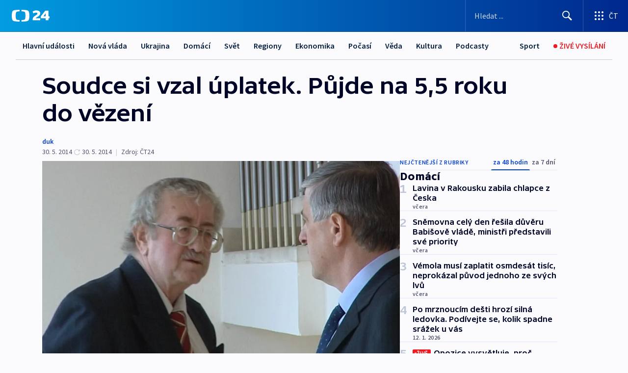

--- FILE ---
content_type: text/html; charset=utf-8
request_url: https://ct24.ceskatelevize.cz/clanek/domaci/soudce-si-vzal-uplatek-pujde-na-5-5-roku-do-vezeni-331782
body_size: 60874
content:
<!DOCTYPE html><html lang="cs" data-sentry-element="Html" data-sentry-component="MyDocument" data-sentry-source-file="_document.tsx"><head data-sentry-element="Head" data-sentry-source-file="_document.tsx"><meta charSet="utf-8"/><meta content="initial-scale=1.0, width=device-width" name="viewport" data-sentry-element="meta" data-sentry-source-file="_app.tsx"/><meta name="publisher" content="ČT24, Česká televize" data-sentry-element="meta" data-sentry-source-file="_app.tsx"/><meta name="language" content="cs" data-sentry-element="meta" data-sentry-source-file="_app.tsx"/><meta name="theme-color" content="#ffffff" data-sentry-element="meta" data-sentry-source-file="_app.tsx"/><link rel="icon" href="/static/favicon.ico" sizes="any"/><link rel="icon" type="image/svg+xml" href="/static/favicon.svg"/><link rel="icon" type="image/png" href="/static/favicon.png"/><link rel="apple-touch-icon" href="/static/apple-touch-icon.png"/><link rel="manifest" href="/static/manifest.json"/><link rel="canonical" href="https://ct24.ceskatelevize.cz/clanek/domaci/soudce-si-vzal-uplatek-pujde-na-5-5-roku-do-vezeni-331782"/><link rel="stylesheet" href="https://ctfs.ceskatelevize.cz/static/scripts/cmp/v2.1/orestbida/brands/ct24-light.css"/><title>Soudce si vzal úplatek. Půjde na 5,5 roku do vězení — ČT24 — Česká televize</title><meta name="description" content="Jičín – Bývalý soudce litoměřického soudu Josef Knotek půjde za korupci na pět a půl roku do vězení. Poslal ho tam okresní soud v Novém Jičíně. Kromě toho Knotkovi uložil peněžitý trest 200 tisíc korun. Státu propadne také 30tisícový úplatek, který měl podle verdiktu někdejší soudce přijmout. Rozhodnutí soudu nicméně zatím není pravomocné."/><meta name="robots" content="index, follow"/><meta name="author" content="duk"/><meta property="og:title" content="Soudce si vzal úplatek. Půjde na 5,5 roku do vězení"/><meta property="og:description" content="Jičín – Bývalý soudce litoměřického soudu Josef Knotek půjde za korupci na pět a půl roku do vězení. Poslal ho tam okresní soud v Novém Jičíně. Kromě toho Knotkovi uložil peněžitý trest 200 tisíc korun. Státu propadne také 30tisícový úplatek, který měl podle verdiktu někdejší soudce přijmout. Rozhodnutí soudu nicméně zatím není pravomocné."/><meta property="og:image" content="https://fs2-ct24.ceskatelevize.cz/image/[base64].jpg?width=1280"/><meta property="og:type" content="article"/><script type="application/ld+json">{"@context":"https://schema.org","@type":"Article","headline":"Soudce si vzal úplatek. Půjde na 5,5 roku do vězení","description":"Jičín – Bývalý soudce litoměřického soudu Josef Knotek půjde za korupci na pět a půl roku do vězení. Poslal ho tam okresní soud v Novém Jičíně. Kromě toho Knotkovi uložil peněžitý trest 200 tisíc korun. Státu propadne také 30tisícový úplatek, který měl podle verdiktu někdejší soudce přijmout. Rozhodnutí soudu nicméně zatím není pravomocné.","datePublished":"2014-05-30T12:20:00+02:00","dateModified":"2014-05-30T11:40:00+02:00","author":[{"@type":"Person","name":"duk"}],"publisher":{"@type":"Organization","name":"ČT24 - Česká televize","logo":{"@type":"ImageObject","url":"https://ctfs.ceskatelevize.cz/static/channels/ct24.svg"}},"image":["https://fs2-ct24.ceskatelevize.cz/image/[base64].jpg?width=1024",{"@type":"ImageObject","url":"https://fs2-ct24.ceskatelevize.cz/image/[base64].jpg?width=1024","caption":"Josef Knotek","creditText":"Zdroj: ČT24"}],"mainEntityOfPage":{"@type":"WebPage","@id":"https://ct24.ceskatelevize.cz/clanek/domaci/soudce-si-vzal-uplatek-pujde-na-5-5-roku-do-vezeni-331782"},"keywords":"Domácí, ČT24"}</script><meta name="next-head-count" content="21"/><script id="google-tag-manager" nonce="MzNjNTFiY2QtMjBjNi00NDQ1LTk0MGEtMGU4OWJmNzU3ZGEy" data-sentry-element="Script" data-sentry-source-file="_document.tsx" data-nscript="beforeInteractive">
                        var dataLayer = dataLayer || [];dataLayer.push({
                            "page": { "section": "24" },
                            "app": {"version": "1.73.8", "platform": "Web"}
                        });

                        (function(w,d,s,l,i){w[l]=w[l]||[];w[l].push({'gtm.start':
                        new Date().getTime(),event:'gtm.js'});var f=d.getElementsByTagName(s)[0],
                        j=d.createElement(s),dl=l!='dataLayer'?'&l='+l:'';j.async=true;j.src=
                        'https://www.googletagmanager.com/gtm.js?id='+i+dl;var n=d.querySelector('[nonce]');
                        n&&j.setAttribute('nonce',n.nonce||n.getAttribute('nonce'));f.parentNode.insertBefore(j,f);
                        })(window,document,'script','dataLayer','GTM-WR543Z2');
                  </script><link nonce="MzNjNTFiY2QtMjBjNi00NDQ1LTk0MGEtMGU4OWJmNzU3ZGEy" rel="preload" href="/_next/static/css/eb0e2c75f8046766.css" as="style"/><link nonce="MzNjNTFiY2QtMjBjNi00NDQ1LTk0MGEtMGU4OWJmNzU3ZGEy" rel="stylesheet" href="/_next/static/css/eb0e2c75f8046766.css" data-n-g=""/><link nonce="MzNjNTFiY2QtMjBjNi00NDQ1LTk0MGEtMGU4OWJmNzU3ZGEy" rel="preload" href="/_next/static/css/cf23267297961e52.css" as="style"/><link nonce="MzNjNTFiY2QtMjBjNi00NDQ1LTk0MGEtMGU4OWJmNzU3ZGEy" rel="stylesheet" href="/_next/static/css/cf23267297961e52.css" data-n-p=""/><link nonce="MzNjNTFiY2QtMjBjNi00NDQ1LTk0MGEtMGU4OWJmNzU3ZGEy" rel="preload" href="/_next/static/css/b5b3546fd1e0f7d1.css" as="style"/><link nonce="MzNjNTFiY2QtMjBjNi00NDQ1LTk0MGEtMGU4OWJmNzU3ZGEy" rel="stylesheet" href="/_next/static/css/b5b3546fd1e0f7d1.css" data-n-p=""/><noscript data-n-css="MzNjNTFiY2QtMjBjNi00NDQ1LTk0MGEtMGU4OWJmNzU3ZGEy"></noscript><script defer="" nonce="MzNjNTFiY2QtMjBjNi00NDQ1LTk0MGEtMGU4OWJmNzU3ZGEy" nomodule="" src="/_next/static/chunks/polyfills-42372ed130431b0a.js"></script><script src="/_next/static/chunks/webpack-9d436da92b284dc9.js" nonce="MzNjNTFiY2QtMjBjNi00NDQ1LTk0MGEtMGU4OWJmNzU3ZGEy" defer=""></script><script src="/_next/static/chunks/framework-df2fc3d29a08040c.js" nonce="MzNjNTFiY2QtMjBjNi00NDQ1LTk0MGEtMGU4OWJmNzU3ZGEy" defer=""></script><script src="/_next/static/chunks/main-39313285097fd8c9.js" nonce="MzNjNTFiY2QtMjBjNi00NDQ1LTk0MGEtMGU4OWJmNzU3ZGEy" defer=""></script><script src="/_next/static/chunks/pages/_app-47a8a81abe7733c6.js" nonce="MzNjNTFiY2QtMjBjNi00NDQ1LTk0MGEtMGU4OWJmNzU3ZGEy" defer=""></script><script src="/_next/static/chunks/2852872c-095e82de10fae69e.js" nonce="MzNjNTFiY2QtMjBjNi00NDQ1LTk0MGEtMGU4OWJmNzU3ZGEy" defer=""></script><script src="/_next/static/chunks/75fc9c18-c433d48982ca9a30.js" nonce="MzNjNTFiY2QtMjBjNi00NDQ1LTk0MGEtMGU4OWJmNzU3ZGEy" defer=""></script><script src="/_next/static/chunks/86-353db38eb9faeaaf.js" nonce="MzNjNTFiY2QtMjBjNi00NDQ1LTk0MGEtMGU4OWJmNzU3ZGEy" defer=""></script><script src="/_next/static/chunks/1509-4afa60b80d17ef4b.js" nonce="MzNjNTFiY2QtMjBjNi00NDQ1LTk0MGEtMGU4OWJmNzU3ZGEy" defer=""></script><script src="/_next/static/chunks/8460-92487105c425564e.js" nonce="MzNjNTFiY2QtMjBjNi00NDQ1LTk0MGEtMGU4OWJmNzU3ZGEy" defer=""></script><script src="/_next/static/chunks/1717-e987c59798af39f8.js" nonce="MzNjNTFiY2QtMjBjNi00NDQ1LTk0MGEtMGU4OWJmNzU3ZGEy" defer=""></script><script src="/_next/static/chunks/608-61f15136e3e80c7d.js" nonce="MzNjNTFiY2QtMjBjNi00NDQ1LTk0MGEtMGU4OWJmNzU3ZGEy" defer=""></script><script src="/_next/static/chunks/7444-e60ad12959b52b0e.js" nonce="MzNjNTFiY2QtMjBjNi00NDQ1LTk0MGEtMGU4OWJmNzU3ZGEy" defer=""></script><script src="/_next/static/chunks/3028-ba2a8d82ec1582b5.js" nonce="MzNjNTFiY2QtMjBjNi00NDQ1LTk0MGEtMGU4OWJmNzU3ZGEy" defer=""></script><script src="/_next/static/chunks/4035-8e9f8e7f61c25e84.js" nonce="MzNjNTFiY2QtMjBjNi00NDQ1LTk0MGEtMGU4OWJmNzU3ZGEy" defer=""></script><script src="/_next/static/chunks/2990-59520cf8d197b73c.js" nonce="MzNjNTFiY2QtMjBjNi00NDQ1LTk0MGEtMGU4OWJmNzU3ZGEy" defer=""></script><script src="/_next/static/chunks/pages/article/%5B...slug%5D-952bc5b55d16dac3.js" nonce="MzNjNTFiY2QtMjBjNi00NDQ1LTk0MGEtMGU4OWJmNzU3ZGEy" defer=""></script><script src="/_next/static/Z-Fvt_APwofeyyCl6jn-t/_buildManifest.js" nonce="MzNjNTFiY2QtMjBjNi00NDQ1LTk0MGEtMGU4OWJmNzU3ZGEy" defer=""></script><script src="/_next/static/Z-Fvt_APwofeyyCl6jn-t/_ssgManifest.js" nonce="MzNjNTFiY2QtMjBjNi00NDQ1LTk0MGEtMGU4OWJmNzU3ZGEy" defer=""></script><style nonce="MzNjNTFiY2QtMjBjNi00NDQ1LTk0MGEtMGU4OWJmNzU3ZGEy">.ctg-footer__social {
  color: #6f6f6f;
  display: flex;
  font-size: 1rem;
  align-items: center;
  font-family: SourceSansPro, sans-serif;
  line-height: 1.375rem;
  letter-spacing: 0;
  justify-content: center;
}
.ctg-footer__social-title {
  margin: 0;
  display: none;
  white-space: nowrap;
}
@media (min-width: 768px) {
  .ctg-footer__social-title {
    display: initial;
  }
}
  .ctg-footer__social-title.darkMode {
    color: rgba(255, 255, 255, 0.8);
  }
  .ctg-footer__social-list {
    margin: 0 0 16px 0;
    display: flex;
    padding: 0;
    list-style: none;
  }
@media (min-width: 768px) {
  .ctg-footer__social-list {
    margin: 0 0 0 15px;
  }
}
  .ctg-footer__social-list-item {
    width: 52px;
    margin: 0 4px;
    text-align: center;
  }
@media (min-width: 414px) {
  .ctg-footer__social-list-item {
    width: 64px;
  }
}
  .ctg-footer__social-list-item:first-child {
    margin-left: 0;
  }
  .ctg-footer__social-list-item:last-child {
    margin-right: 0;
  }
  .ctg-footer__social-list-item:hover {
    cursor: pointer;
    text-decoration: underline;
  }
  .ctg-footer__social-list-item:hover img.ctg-footer__icon-no-hover {
    display: none;
  }
  .ctg-footer__social-list-item:hover img.ctg-footer__icon-hover {
    display: block;
  }
  .ctg-footer__social-list-item img {
    width: 36px;
    height: 36px;
    margin: auto;
  }
@media (min-width: 768px) {
  .ctg-footer__social-list-item {
    width: initial;
  }
}
@media (min-width: 768px) {
  .ctg-footer__social-list-item img {
    width: 32px;
    height: 32px;
  }
}
  .ctg-footer__icon-hover {
    display: none;
  }
  .ctg-footer__icon-no-hover {
    display: block;
  }
  .ctg-footer__social-list-item-title {
    color: #6f6f6f;
    font-size: 0.75rem;
    font-family: SourceSansPro, sans-serif;
    font-weight: 400;
    line-height: 18px;
    white-space: nowrap;
    letter-spacing: 0.0375rem;
    text-transform: initial;
  }
@media (min-width: 768px) {
  .ctg-footer__social-list-item-title {
    display: none;
  }
}
  .ctg-footer__social-item-link {
    display: block;
    text-decoration: none;
  }
  .ctg-footer__channels-list {
    width: 100%;
    margin: 0;
    display: none;
    padding: 0;
    list-style: none;
  }
@media (min-width: 768px) {
  .ctg-footer__channels-list {
    display: flex;
  }
}
@media (min-width: 1024px) {
  .ctg-footer__channels-list {
    flex-wrap: wrap;
  }
}
  .ctg-footer__channels-list-item {
    flex: 1 1 auto;
    display: flex;
    margin-bottom: 40px;
    justify-content: center;
  }
@media (min-width: 1024px) {
  .ctg-footer__channels-list-item {
    flex: 0 1 30%;
    justify-content: start;
  }
}
  .ctg-footer__channels-list-item img {
    height: 20px;
  }
@media (min-width: 1024px) {
  .ctg-footer__channels-list-item img {
    height: 24px;
  }
}
  .ctg-footer__sr-only {
    top: auto;
    left: -10000px;
    width: 1px;
    height: 1px;
    overflow: hidden;
    position: absolute;
  }
  .ctg-footer__sub-footer {
    color: #6f6f6f;
    display: flex;
    font-size: 0.875rem;
    font-family: SourceSansPro, sans-serif;
    font-weight: 400;
    line-height: 1.25rem;
    letter-spacing: 0;
    text-transform: initial;
    justify-content: space-between;
  }
  .ctg-footer__sub-footer a {
    color: #041e42;
    transition: color 300ms ease-in;
    text-decoration: none;
  }
  .ctg-footer__sub-footer p {
    margin: 0;
  }
@media (max-width: 413px) {
  .ctg-footer__sub-footer div:first-child span:first-of-type {
    display: block;
  }
}
  .ctg-footer__sub-footer.darkMode span, .ctg-footer__sub-footer.darkMode a {
    color: rgba(255, 255, 255, 0.8);
  }
  .ctg-footer__sub-footer.darkMode p:first-child {
    color: rgba(255, 255, 255, 0.6);
  }
  .ctg-footer__sub-footer a:hover {
    text-decoration: underline;
  }
  .ctg-footer__separator {
    margin: 0px 7px;
  }
@media (max-width: 413px) {
  .ctg-footer__hidden {
    display: none;
  }
}
  .ctg-footer__right-column {
    display: none;
  }
@media (min-width: 768px) {
  .ctg-footer__right-column {
    display: flex;
  }
}
  .ctg-footer__contacts {
    color: #6f6f6f;
    font-size: 1rem;
    text-align: left;
    font-family: SourceSansPro, sans-serif;
    line-height: 20px;
    letter-spacing: 0;
  }
  .ctg-footer__contacts a {
    color: #041e42;
    transition: color 300ms ease-in;
    text-decoration: none;
  }
@media (min-width: 768px) and (max-width: 1023px) {
  .ctg-footer__contacts {
    text-align: center;
  }
}
  .ctg-footer__contacts a:hover {
    text-decoration: underline;
  }
  .ctg-footer__contacts-list {
    margin: 0;
    display: flex;
    flex-direction: column;
    justify-content: center;
  }
@media (min-width: 768px) {
  .ctg-footer__contacts-list {
    flex-direction: row;
  }
}
@media (min-width: 1024px) {
  .ctg-footer__contacts-list {
    justify-content: start;
  }
}
  .ctg-footer__contacts-list.darkMode span {
    color: #FFFFFF;
  }
  .ctg-footer__contacts-link {
    color: #041e42;
    margin: 0 0 0 0;
    display: flex;
    align-self: flex-start;
    line-height: 22px;
    align-content: center;
  }
  .ctg-footer__contacts-link img {
    margin-right: 10px;
  }
  .ctg-footer__contacts-link:first-child {
    margin: 0 0 18px 0;
  }
@media (min-width: 768px) {
  .ctg-footer__contacts-link:first-child {
    margin-right: 26px;
  }
}
  .ctg-footer__strong {
    font-family: SourceSansPro, sans-serif;
    font-weight: 600;
  }
  .ctg-footer__opening-hours {
    color: #000;
    margin: 0 0 16px 0;
  }
  .ctg-footer__opening-hours span:last-child {
    color: #6f6f6f;
    display: inline-block;
    margin-top: 8px;
  }
  .ctg-footer__opening-hours.darkMode span:first-child {
    color: #FFFFFF;
  }
  .ctg-footer__opening-hours.darkMode span:last-child {
    color: rgba(255, 255, 255, 0.8);
  }
  .footer-0-2-1 {  }
  .footer-0-2-1.darkMode {  }
  .footer-0-2-1 hr {
    opacity: 1;
  }
  .wrapper-0-2-2 {
    margin: 0 auto;
    display: grid;
    padding: 32px 16px 24px 16px;
  }
@media (min-width: 768px) {
  .wrapper-0-2-2 {
    padding: 48px 24px 32px 24px;
    grid-row-gap: 0px;
    grid-column-gap: 0px;
    grid-template-rows: repeat(6, auto);
    grid-template-columns: repeat(2, auto);
  }
}
@media (min-width: 1024px) {
  .wrapper-0-2-2 {
    grid-template-rows: repeat(6, auto);
  }
}
  .wrapper-0-2-2 a:focus {
    outline: none;
    box-shadow: 0px 0px 0px 2px #60a0ff;
    border-radius: 4px;
  }
  .logo-0-2-3 {
    display: block;
    justify-self: start;
    margin-bottom: 24px;
  }
  .logo-0-2-3 img {
    height: 24px;
  }
@media (min-width: 768px) {
  .logo-0-2-3 {
    grid-area: 1 / 1 / 2 / 2;
    margin-bottom: 40px;
  }
}
@media (min-width: 1024px) {
  .logo-0-2-3 {
    margin-bottom: 56px;
  }
}
@media (min-width: 768px) {
  .logo-0-2-3 img {
    height: 32px;
  }
}
  .social-0-2-4 {  }
@media (min-width: 768px) {
  .social-0-2-4 {
    grid-area: 1 / 2 / 1 / 3;
    align-self: flex-start;
    justify-content: flex-end;
  }
}
  .contacts-0-2-5 {
    margin-bottom: 22px;
  }
@media (min-width: 768px) {
  .contacts-0-2-5 {
    grid-area: 4 / 1 / 4 / 3;
  }
}
@media (min-width: 1024px) {
  .contacts-0-2-5 {
    grid-area: 3 / 2 / 3 / 3;
  }
}
  .channels-0-2-6 {  }
@media (min-width: 768px) {
  .channels-0-2-6 {
    grid-area: 3 / 1 / 3 / 3;
  }
}
@media (min-width: 1024px) {
  .channels-0-2-6 {
    grid-area: 2 / 2 / 2 / 3;
    align-self: start;
    margin-bottom: 11px;
  }
}
  .divider-0-2-7 {
    width: 100%;
    border: none;
    height: 1px;
    margin: 0 0 16px 0;
    background-color: #e0e0e0;
  }
@media (min-width: 768px) {
  .divider-0-2-7 {
    margin: 0 0 24px 0;
    grid-area: 5 / 1 / 5 / 3;
  }
}
@media (min-width: 1024px) {
  .divider-0-2-7 {
    grid-area: 5 / 1 / 5 / 3;
  }
}
  .dividerMedium-0-2-8 {
    margin: 0 0 16px 0;
  }
  .dividerLow-0-2-9 {
    margin: 0 0 20px 0;
  }
@media (min-width: 768px) {
  .dividerLow-0-2-9 {
    margin: 0 0 12px 0;
  }
}
  .dividerMobile-0-2-10 {  }
@media (min-width: 768px) {
  .dividerMobile-0-2-10 {
    display: none;
  }
}
  .linkList-0-2-11 {
    margin: 0 0 20px 0;
    display: flex;
    padding: 0;
    row-gap: 18px;
    flex-wrap: wrap;
    font-size: 1rem;
    list-style: none;
    font-family: SourceSansPro, sans-serif;
    line-height: 1.375rem;
    letter-spacing: 0;
  }
  .linkList-0-2-11 a {
    color: #041e42;
    transition: color 300ms ease-in;
    text-decoration: none;
  }
@media (min-width: 768px) {
  .linkList-0-2-11 {
    margin: 0 0 40px 0;
    display: grid;
    grid-column: 1 / 3;
    grid-template-columns: repeat(3, 1fr);
  }
  .linkList-0-2-11 #tvProgram {
    grid-area: 1 / 1;
  }
  .linkList-0-2-11 #ziveVysilani {
    grid-area: 2 / 1;
  }
  .linkList-0-2-11 #tvPoplatky {
    grid-area: 3 / 1;
  }
  .linkList-0-2-11 #teletext {
    grid-area: 4 / 1;
  }
  .linkList-0-2-11 #podcasty {
    grid-area: 5 / 1;
  }
  .linkList-0-2-11 #pocasi {
    grid-area: 1 / 2;
  }
  .linkList-0-2-11 #eshop {
    grid-area: 2 / 2;
  }
  .linkList-0-2-11 #mobilniAplikace {
    grid-area: 3 / 2;
  }
  .linkList-0-2-11 #vseoCt {
    grid-area: 4 / 2;
  }
  .linkList-0-2-11 #studioBrno {
    grid-area: 2 / 3;
  }
  .linkList-0-2-11 #proMedia {
    grid-area: 5 / 2;
  }
  .linkList-0-2-11 #studioOstrava {
    grid-area: 1 / 3;
  }
  .linkList-0-2-11 #radaCt {
    grid-area: 6 / 1;
  }
  .linkList-0-2-11 #kariera {
    grid-area: 3 / 3;
  }
  .linkList-0-2-11 #casteDotazy {
    grid-area: 4 / 3;
  }
  .linkList-0-2-11 #kontakty {
    grid-area: 5 / 3;
  }
}
@media (min-width: 1024px) {
  .linkList-0-2-11 {
    margin: 0 0 32px 0;
    display: flex;
    row-gap: 10px;
    grid-area: 2 / 1 / 5 / 2;
  }
}
  .linkList-0-2-11.darkMode {  }
  .linkList-0-2-11.darkMode a {
    color: #FFFFFF;
  }
  .linkList-0-2-11 a:hover {
    text-decoration: underline;
  }
  .linkListItem-0-2-12 {
    flex: 0 1 45%;
    line-height: 22px;
  }
@media (min-width: 768px) {
  .linkListItem-0-2-12 {
    flex: 0 1 33%;
  }
}
@media (min-width: 1024px) {
  .linkListItem-0-2-12 {
    flex: 0 1 50%;
  }
}
  .subFooter-0-2-13 {  }
@media (min-width: 768px) {
  .subFooter-0-2-13 {
    grid-area: 6 / 1 / 6 / 3;
  }
}
  .srOnly-0-2-14 {
    top: auto;
    left: -10000px;
    width: 1px;
    height: 1px;
    overflow: hidden;
    position: absolute;
  }
  .footer-d17-0-2-15 {
    background: #f4f4f4;
  }
  .footer-d17-0-2-15.darkMode {
    background: #001830;
  }
  .wrapper-d18-0-2-16 {
    max-width: 1216px;
  }
  .ctg-header__wrapper {
    width: 100%;
    content: a;
    box-sizing: border-box;
    background-color: #fff;
  }
  .ctg-header__document-disable-scroll-local {  }
@media screen and (max-width: 767px) {
  .ctg-header__document-disable-scroll-local {
    overflow: hidden !important;
    touch-action: none;
    overscroll-behavior: none;
    -webkit-overflow-scrolling: none;
  }
}
  .ctg-header__body-disable-scroll-local {  }
@media screen and (max-width: 767px) {
  .ctg-header__body-disable-scroll-local {
    overflow: hidden !important;
    touch-action: none;
    overscroll-behavior: none;
    -webkit-overflow-scrolling: none;
  }
}
  .ctg-header__document-disable-scroll-global {  }
@media screen and (max-width: 427px) {
  .ctg-header__document-disable-scroll-global {
    overflow: hidden !important;
    touch-action: none;
    overscroll-behavior: none;
    -webkit-overflow-scrolling: none;
  }
}
  .ctg-header__body-disable-scroll-global {  }
@media screen and (max-width: 427px) {
  .ctg-header__body-disable-scroll-global {
    overflow: hidden !important;
    touch-action: none;
    overscroll-behavior: none;
    -webkit-overflow-scrolling: none;
  }
}
  .ctg-header__document-disable-scroll-local-d2 {  }
@media screen and (max-width: 767px) {
  .ctg-header__document-disable-scroll-local-d2 {
    padding-right: 0px !important;
  }
}
  .ctg-header__document-disable-scroll-global-d4 {  }
@media screen and (max-width: 427px) {
  .ctg-header__document-disable-scroll-global-d4 {
    padding-right: 0px !important;
  }
}
  .ctg-header__inset-focus-visible {  }
  .ctg-header__context-menu-item-disabled {  }
  .ctg-header__context-menu-item.ctg-header__context-menu-item-disabled .ctg-header__context-menu-item-link, .ctg-header__context-menu-item.ctg-header__context-menu-item-disabled .ctg-header__context-menu-item-link:hover {
    cursor: auto;
  }
  .ctg-header__context-menu-item-active {  }
  .ctg-header__context-menu-item.ctg-header__context-menu-item-active .ctg-header__context-menu-item-link {
    cursor: default;
    font-family: SourceSansPro, sans-serif;
    font-weight: 600;
  }
  .ctg-header__context-menu-item-link {
    display: flex;
    padding: 9px 26px 9px;
    font-size: 1rem;
    align-items: center;
    font-family: SourceSansPro, sans-serif;
    line-height: 1.375rem;
    letter-spacing: 0;
    vertical-align: sub;
  }
  .ctg-header__context-menu-item:not(.ctg-header__context-menu-item-disabled) .ctg-header__context-menu-item-link:hover {  }
  .ctg-header__context-menu-item-link:hover {
    text-decoration: none;
  }
  .ctg-header__profile-name {  }
  .ctg-header__profile-name + ul li:first-child .ctg-header__context-menu-item-link {
    padding: 0 24px 9px;
  }
  .ctg-header__profile-name + ul li:first-child .ctg-header__context-menu-item-link:hover {
    text-decoration: underline;
    background-color: #fff;
  }
  .ctg-header__context-menu-item-link-is-not {  }
  .ctg-header__context-menu-item-link.ctg-header__context-menu-item-link-is-not {
    outline: none;
  }
  .ctg-header__context-menu-item-link.ctg-header__context-menu-item-link-is-not.focus-visible {
    box-shadow: 0px 0px 0px 2px #60a0ff;
  }
  .ctg-header__context-menu-item {
    color: #393939;
    width: 100%;
    padding: 0;
    max-width: 100%;
    list-style: none;
  }
  .ctg-header__context-menu-item > span {
    display: flex;
    align-items: center;
  }
  .ctg-header__context-menu-item > span > svg {
    fill: currentColor;
    flex: 0 0 auto;
    width: 20px;
    height: 20px;
    margin: 0 8px 0 -28px;
  }
  .ctg-header__context-menu-icon {
    width: 20px;
    display: flex;
    align-items: center;
    margin-right: 18px;
  }
  .ctg-header__context-menu-item-disabled-d0 {  }
  .ctg-header__context-menu-item.ctg-header__context-menu-item-disabled-d0 .ctg-header__context-menu-item-link, .ctg-header__context-menu-item.ctg-header__context-menu-item-disabled-d0 .ctg-header__context-menu-item-link:hover {
    background-color: transparent;
    color: #8d8d8d;
  }
  .ctg-header__context-menu-item-active-d1 {  }
  .ctg-header__context-menu-item.ctg-header__context-menu-item-active-d1 .ctg-header__context-menu-item-link {
    color: #000000;
  }
  .ctg-header__context-menu-item-link-d2 {
    color: #041e42;
  }
  .ctg-header__context-menu-item:not(.ctg-header__context-menu-item-disabled) .ctg-header__context-menu-item-link-d2:hover {
    color: #000000;
    background-color: #f4f4f4;
  }
  .ctg-header__context-menu-item-disabled-d3 {  }
  .ctg-header__context-menu-item.ctg-header__context-menu-item-disabled-d3 .ctg-header__context-menu-item-link, .ctg-header__context-menu-item.ctg-header__context-menu-item-disabled-d3 .ctg-header__context-menu-item-link:hover {
    background-color: transparent;
    color: #8d8d8d;
  }
  .ctg-header__context-menu-item-active-d4 {  }
  .ctg-header__context-menu-item.ctg-header__context-menu-item-active-d4 .ctg-header__context-menu-item-link {
    color: #000000;
  }
  .ctg-header__context-menu-item-link-d5 {
    color: #041e42;
  }
  .ctg-header__context-menu-item:not(.ctg-header__context-menu-item-disabled) .ctg-header__context-menu-item-link-d5:hover {
    color: #000000;
    background-color: #f4f4f4;
  }
  .ctg-header__context-menu-item-disabled-d6 {  }
  .ctg-header__context-menu-item.ctg-header__context-menu-item-disabled-d6 .ctg-header__context-menu-item-link, .ctg-header__context-menu-item.ctg-header__context-menu-item-disabled-d6 .ctg-header__context-menu-item-link:hover {
    background-color: transparent;
    color: #8d8d8d;
  }
  .ctg-header__context-menu-item-active-d7 {  }
  .ctg-header__context-menu-item.ctg-header__context-menu-item-active-d7 .ctg-header__context-menu-item-link {
    color: #000000;
  }
  .ctg-header__context-menu-item-link-d8 {
    color: #041e42;
  }
  .ctg-header__context-menu-item:not(.ctg-header__context-menu-item-disabled) .ctg-header__context-menu-item-link-d8:hover {
    color: #000000;
    background-color: #f4f4f4;
  }
  .ctg-header__context-menu-item-disabled-d9 {  }
  .ctg-header__context-menu-item.ctg-header__context-menu-item-disabled-d9 .ctg-header__context-menu-item-link, .ctg-header__context-menu-item.ctg-header__context-menu-item-disabled-d9 .ctg-header__context-menu-item-link:hover {
    background-color: transparent;
    color: #8d8d8d;
  }
  .ctg-header__context-menu-item-active-d10 {  }
  .ctg-header__context-menu-item.ctg-header__context-menu-item-active-d10 .ctg-header__context-menu-item-link {
    color: #000000;
  }
  .ctg-header__context-menu-item-link-d11 {
    color: #041e42;
  }
  .ctg-header__context-menu-item:not(.ctg-header__context-menu-item-disabled) .ctg-header__context-menu-item-link-d11:hover {
    color: #000000;
    background-color: #f4f4f4;
  }
  .ctg-header__context-menu-item-disabled-d12 {  }
  .ctg-header__context-menu-item.ctg-header__context-menu-item-disabled-d12 .ctg-header__context-menu-item-link, .ctg-header__context-menu-item.ctg-header__context-menu-item-disabled-d12 .ctg-header__context-menu-item-link:hover {
    background-color: transparent;
    color: #8d8d8d;
  }
  .ctg-header__context-menu-item-active-d13 {  }
  .ctg-header__context-menu-item.ctg-header__context-menu-item-active-d13 .ctg-header__context-menu-item-link {
    color: #000000;
  }
  .ctg-header__context-menu-item-link-d14 {
    color: #041e42;
  }
  .ctg-header__context-menu-item:not(.ctg-header__context-menu-item-disabled) .ctg-header__context-menu-item-link-d14:hover {
    color: #000000;
    background-color: #f4f4f4;
  }
  .ctg-header__context-menu-item-disabled-d15 {  }
  .ctg-header__context-menu-item.ctg-header__context-menu-item-disabled-d15 .ctg-header__context-menu-item-link, .ctg-header__context-menu-item.ctg-header__context-menu-item-disabled-d15 .ctg-header__context-menu-item-link:hover {
    background-color: transparent;
    color: #8d8d8d;
  }
  .ctg-header__context-menu-item-active-d16 {  }
  .ctg-header__context-menu-item.ctg-header__context-menu-item-active-d16 .ctg-header__context-menu-item-link {
    color: #000000;
  }
  .ctg-header__context-menu-item-link-d17 {
    color: #041e42;
  }
  .ctg-header__context-menu-item:not(.ctg-header__context-menu-item-disabled) .ctg-header__context-menu-item-link-d17:hover {
    color: #000000;
    background-color: #f4f4f4;
  }
  .ctg-header__context-menu-item-disabled-d18 {  }
  .ctg-header__context-menu-item.ctg-header__context-menu-item-disabled-d18 .ctg-header__context-menu-item-link, .ctg-header__context-menu-item.ctg-header__context-menu-item-disabled-d18 .ctg-header__context-menu-item-link:hover {
    background-color: transparent;
    color: #8d8d8d;
  }
  .ctg-header__context-menu-item-active-d19 {  }
  .ctg-header__context-menu-item.ctg-header__context-menu-item-active-d19 .ctg-header__context-menu-item-link {
    color: #000000;
  }
  .ctg-header__context-menu-item-link-d20 {
    color: #041e42;
  }
  .ctg-header__context-menu-item:not(.ctg-header__context-menu-item-disabled) .ctg-header__context-menu-item-link-d20:hover {
    color: #000000;
    background-color: #f4f4f4;
  }
  .ctg-header__context-menu-item-disabled-d21 {  }
  .ctg-header__context-menu-item.ctg-header__context-menu-item-disabled-d21 .ctg-header__context-menu-item-link, .ctg-header__context-menu-item.ctg-header__context-menu-item-disabled-d21 .ctg-header__context-menu-item-link:hover {
    background-color: transparent;
    color: #8d8d8d;
  }
  .ctg-header__context-menu-item-active-d22 {  }
  .ctg-header__context-menu-item.ctg-header__context-menu-item-active-d22 .ctg-header__context-menu-item-link {
    color: #000000;
  }
  .ctg-header__context-menu-item-link-d23 {
    color: #041e42;
  }
  .ctg-header__context-menu-item:not(.ctg-header__context-menu-item-disabled) .ctg-header__context-menu-item-link-d23:hover {
    color: #000000;
    background-color: #f4f4f4;
  }
  .ctg-header__context-menu-item-disabled-d24 {  }
  .ctg-header__context-menu-item.ctg-header__context-menu-item-disabled-d24 .ctg-header__context-menu-item-link, .ctg-header__context-menu-item.ctg-header__context-menu-item-disabled-d24 .ctg-header__context-menu-item-link:hover {
    background-color: transparent;
    color: #8d8d8d;
  }
  .ctg-header__context-menu-item-active-d25 {  }
  .ctg-header__context-menu-item.ctg-header__context-menu-item-active-d25 .ctg-header__context-menu-item-link {
    color: #000000;
  }
  .ctg-header__context-menu-item-link-d26 {
    color: #041e42;
  }
  .ctg-header__context-menu-item:not(.ctg-header__context-menu-item-disabled) .ctg-header__context-menu-item-link-d26:hover {
    color: #000000;
    background-color: #f4f4f4;
  }
  .ctg-header__context-menu-item-disabled-d27 {  }
  .ctg-header__context-menu-item.ctg-header__context-menu-item-disabled-d27 .ctg-header__context-menu-item-link, .ctg-header__context-menu-item.ctg-header__context-menu-item-disabled-d27 .ctg-header__context-menu-item-link:hover {
    background-color: transparent;
    color: #8d8d8d;
  }
  .ctg-header__context-menu-item-active-d28 {  }
  .ctg-header__context-menu-item.ctg-header__context-menu-item-active-d28 .ctg-header__context-menu-item-link {
    color: #000000;
  }
  .ctg-header__context-menu-item-link-d29 {
    color: #041e42;
  }
  .ctg-header__context-menu-item:not(.ctg-header__context-menu-item-disabled) .ctg-header__context-menu-item-link-d29:hover {
    color: #000000;
    background-color: #f4f4f4;
  }
  .ctg-header__context-menu-item-disabled-d30 {  }
  .ctg-header__context-menu-item.ctg-header__context-menu-item-disabled-d30 .ctg-header__context-menu-item-link, .ctg-header__context-menu-item.ctg-header__context-menu-item-disabled-d30 .ctg-header__context-menu-item-link:hover {
    background-color: transparent;
    color: #8d8d8d;
  }
  .ctg-header__context-menu-item-active-d31 {  }
  .ctg-header__context-menu-item.ctg-header__context-menu-item-active-d31 .ctg-header__context-menu-item-link {
    color: #000000;
  }
  .ctg-header__context-menu-item-link-d32 {
    color: #041e42;
  }
  .ctg-header__context-menu-item:not(.ctg-header__context-menu-item-disabled) .ctg-header__context-menu-item-link-d32:hover {
    color: #000000;
    background-color: #f4f4f4;
  }
  .ctg-header__context-menu-item-disabled-d33 {  }
  .ctg-header__context-menu-item.ctg-header__context-menu-item-disabled-d33 .ctg-header__context-menu-item-link, .ctg-header__context-menu-item.ctg-header__context-menu-item-disabled-d33 .ctg-header__context-menu-item-link:hover {
    background-color: transparent;
    color: #8d8d8d;
  }
  .ctg-header__context-menu-item-active-d34 {  }
  .ctg-header__context-menu-item.ctg-header__context-menu-item-active-d34 .ctg-header__context-menu-item-link {
    color: #000000;
  }
  .ctg-header__context-menu-item-link-d35 {
    color: #041e42;
  }
  .ctg-header__context-menu-item:not(.ctg-header__context-menu-item-disabled) .ctg-header__context-menu-item-link-d35:hover {
    color: #000000;
    background-color: #f4f4f4;
  }
  .ctg-header__context-menu-item-disabled-d36 {  }
  .ctg-header__context-menu-item.ctg-header__context-menu-item-disabled-d36 .ctg-header__context-menu-item-link, .ctg-header__context-menu-item.ctg-header__context-menu-item-disabled-d36 .ctg-header__context-menu-item-link:hover {
    background-color: transparent;
    color: #8d8d8d;
  }
  .ctg-header__context-menu-item-active-d37 {  }
  .ctg-header__context-menu-item.ctg-header__context-menu-item-active-d37 .ctg-header__context-menu-item-link {
    color: #000000;
  }
  .ctg-header__context-menu-item-link-d38 {
    color: #041e42;
  }
  .ctg-header__context-menu-item:not(.ctg-header__context-menu-item-disabled) .ctg-header__context-menu-item-link-d38:hover {
    color: #000000;
    background-color: #f4f4f4;
  }
  .ctg-header__local-menu-mobile-nav {
    width: 100%;
    display: none;
    position: relative;
    box-shadow: 0px 1px 3px rgba(0, 0, 0, 0.2), 0px 12px 24px -8px rgba(0, 0, 0, 0.15);
    margin-left: auto;
    background-color: #fff;
  }
  .ctg-header__local-menu-mobile-nav .ctg-header__context-menu {
    width: 100%;
    padding: 16px 0;
    box-shadow: none;
    background-color: transparent;
  }
  .ctg-header__local-menu-mobile-nav .ctg-header__context-menu li.ctg-header__context-menu-item-active > a, .ctg-header__local-menu-mobile-nav .ctg-header__context-menu li.ctg-header__context-menu-item-active > span, .ctg-header__local-menu-mobile-nav .ctg-header__context-menu li > a:hover {
    color: #041e42;
  }
  .ctg-header__local-menu-mobile-nav .ctg-header__context-menu li:not(.ctg-header__context-menu-item-disabled) > a:hover, .ctg-header__local-menu-mobile-nav .ctg-header__context-menu li:not(.ctg-header__context-menu-item-disabled) > span.ctg-header__local-menu-mobile-nav .ctg-header__context-menu li:not(.ctg-header__context-menu-item-disabled):hover {
    background-color: #f4f4f4;
  }
  .ctg-header__local-menu-mobile-nav-visible {
    display: block;
  }
  .ctg-header__local-menu-mobile-nav-wrapper {
    top: 105px;
    left: 0;
    width: 100%;
    height: calc(100% - 105px);
    padding: 0;
    z-index: 101;
    overflow: auto;
    position: fixed;
    visibility: hidden;
    background-color: rgba(0, 0, 0, .3);
  }
  .ctg-header__local-menu-mobile-nav-wrapper-visible {
    visibility: visible;
  }
  .ctg-header__local-menu-mobile-button-wrapper {
    color: inherit;
    display: flex;
    align-items: center;
  }
  .ctg-header__local-menu-mobile-button-wrapper > button {
    color: inherit;
    display: flex;
    padding: 10px 16px;
    align-items: center;
  }
  .ctg-header__local-menu-mobile-button > svg {
    color: inherit;
    width: 24px;
    height: 24px;
    margin-right: 4px;
  }
  .ctg-header__local-menu-mobile-button > span {
    color: inherit;
    font-size: 1rem;
    font-family: SourceSansPro, sans-serif;
    line-height: 1;
  }
  .ctg-header__inset-focus-visible {  }
  .ctg-header__hotlink-nav-list-item {
    position: relative;
  }
@media (max-width: 767px) {
  .ctg-header__hotlink-nav-list-item {
    border-left: 1px solid rgba(0, 0, 0, 0.2);
  }
}
  .ctg-header__hotlink-nav-list-item > a, .ctg-header__hotlink-nav-list-item > button, .ctg-header__hotlink-nav-list-item > span {
    height: 100%;
    margin: 0;
    display: flex;
    position: relative;
    font-size: 16px;
    box-sizing: border-box;
    transition: backgroundColor 150ms, borderColor 150ms,color 150ms;
    align-items: center;
    font-family: SourceSansPro, sans-serif;
    font-weight: 600;
    line-height: 1.314rem;
    padding-top: 5px;
    white-space: nowrap;
    padding-left: 14px;
    padding-right: 14px;
    letter-spacing: normal;
    padding-bottom: 5px;
    justify-content: center;
    text-decoration: none;
  }
  .ctg-header__hotlink-nav-list-item > span {
    cursor: default;
  }
  .ctg-header__hotlink-nav-list-item > a svg, .ctg-header__hotlink-nav-list-item > button svg, .ctg-header__hotlink-nav-list-item > span svg {
    margin-right: 4px;
  }
  .ctg-header__hotlink-nav-list-item-active.ctg-header__hotlink-nav-list-item > a svg, .ctg-header__hotlink-nav-list-item-active.ctg-header__hotlink-nav-list-item > button svg, .ctg-header__hotlink-nav-list-item-active.ctg-header__hotlink-nav-list-item > span svg {  }
  .ctg-header__hotlink-nav-list-item-active.ctg-header__hotlink-nav-list-item > a, .ctg-header__hotlink-nav-list-item-active.ctg-header__hotlink-nav-list-item > button, .ctg-header__hotlink-nav-list-item-active.ctg-header__hotlink-nav-list-item > span {  }
@media (hover: hover) {
  .ctg-header__hotlink-nav-list-item > a, .ctg-header__hotlink-nav-list-item > button, .ctg-header__hotlink-nav-list-item > span {  }
  .ctg-header__hotlink-nav-list-item > a:hover svg, .ctg-header__hotlink-nav-list-item > button:hover svg, .ctg-header__hotlink-nav-list-item > span:hover svg {  }
  .ctg-header__hotlink-nav-list-item > a:hover, .ctg-header__hotlink-nav-list-item > button:hover, .ctg-header__hotlink-nav-list-item > span:hover {
    text-decoration: none;
  }
}
  .ctg-header__hotlink-nav-list-item-active {  }
  .ctg-header__hotlink-nav-list-item-active:before {
    left: 50%;
    width: 0;
    bottom: -6px;
    height: 0;
    content: "";
    position: absolute;
    border-left: 6px solid transparent;
    margin-left: -6px;
    border-right: 6px solid transparent;
  }
  .ctg-header__hotlink-nav-list-item-d0 {  }
  .ctg-header__hotlink-nav-list-item-d0 > a, .ctg-header__hotlink-nav-list-item-d0 > button, .ctg-header__hotlink-nav-list-item-d0 > span {
    background-color: transparent;
    color: #041e42;
  }
  .ctg-header__hotlink-nav-list-item-d0 > a svg, .ctg-header__hotlink-nav-list-item-d0 > button svg, .ctg-header__hotlink-nav-list-item-d0 > span svg {
    color: inherit;
  }
  .ctg-header__hotlink-nav-list-item-active.ctg-header__hotlink-nav-list-item-d0 > a svg, .ctg-header__hotlink-nav-list-item-active.ctg-header__hotlink-nav-list-item-d0 > button svg, .ctg-header__hotlink-nav-list-item-active.ctg-header__hotlink-nav-list-item-d0 > span svg {
    color: inherit;
  }
  .ctg-header__hotlink-nav-list-item-active.ctg-header__hotlink-nav-list-item-d0 > a, .ctg-header__hotlink-nav-list-item-active.ctg-header__hotlink-nav-list-item-d0 > button, .ctg-header__hotlink-nav-list-item-active.ctg-header__hotlink-nav-list-item-d0 > span {
    background-color: #041e42;
    color: #fff;
    border-color: #041e42;
  }
@media (hover: hover) {
  .ctg-header__hotlink-nav-list-item-d0 > a, .ctg-header__hotlink-nav-list-item-d0 > button, .ctg-header__hotlink-nav-list-item-d0 > span {  }
  .ctg-header__hotlink-nav-list-item-d0 > a:hover svg, .ctg-header__hotlink-nav-list-item-d0 > button:hover svg, .ctg-header__hotlink-nav-list-item-d0 > span:hover svg {
    color: inherit;
  }
  .ctg-header__hotlink-nav-list-item-d0 > a:hover, .ctg-header__hotlink-nav-list-item-d0 > button:hover, .ctg-header__hotlink-nav-list-item-d0 > span:hover {
    background-color: #041e42;
    color: #fff;
    border-color: #041e42;
  }
}
  .ctg-header__hotlink-nav-list-item-active-d2 {  }
  .ctg-header__hotlink-nav-list-item-active-d2:before {
    border-top: 6px solid #041e42;
  }
  .ctg-header__hotlink-nav-list-item-d3 {  }
  .ctg-header__hotlink-nav-list-item-d3 > a, .ctg-header__hotlink-nav-list-item-d3 > button, .ctg-header__hotlink-nav-list-item-d3 > span {
    background-color: transparent;
    color: #041e42;
  }
  .ctg-header__hotlink-nav-list-item-d3 > a svg, .ctg-header__hotlink-nav-list-item-d3 > button svg, .ctg-header__hotlink-nav-list-item-d3 > span svg {
    color: inherit;
  }
  .ctg-header__hotlink-nav-list-item-active.ctg-header__hotlink-nav-list-item-d3 > a svg, .ctg-header__hotlink-nav-list-item-active.ctg-header__hotlink-nav-list-item-d3 > button svg, .ctg-header__hotlink-nav-list-item-active.ctg-header__hotlink-nav-list-item-d3 > span svg {
    color: inherit;
  }
  .ctg-header__hotlink-nav-list-item-active.ctg-header__hotlink-nav-list-item-d3 > a, .ctg-header__hotlink-nav-list-item-active.ctg-header__hotlink-nav-list-item-d3 > button, .ctg-header__hotlink-nav-list-item-active.ctg-header__hotlink-nav-list-item-d3 > span {
    background-color: #041e42;
    color: #fff;
    border-color: #041e42;
  }
@media (hover: hover) {
  .ctg-header__hotlink-nav-list-item-d3 > a, .ctg-header__hotlink-nav-list-item-d3 > button, .ctg-header__hotlink-nav-list-item-d3 > span {  }
  .ctg-header__hotlink-nav-list-item-d3 > a:hover svg, .ctg-header__hotlink-nav-list-item-d3 > button:hover svg, .ctg-header__hotlink-nav-list-item-d3 > span:hover svg {
    color: inherit;
  }
  .ctg-header__hotlink-nav-list-item-d3 > a:hover, .ctg-header__hotlink-nav-list-item-d3 > button:hover, .ctg-header__hotlink-nav-list-item-d3 > span:hover {
    background-color: #041e42;
    color: #fff;
    border-color: #041e42;
  }
}
  .ctg-header__hotlink-nav-list-item-active-d5 {  }
  .ctg-header__hotlink-nav-list-item-active-d5:before {
    border-top: 6px solid #041e42;
  }
  .ctg-header__hotlink-nav-list {
    height: 100%;
    margin: 0;
    display: flex;
    padding: 0;
    position: relative;
    list-style-type: none;
  }
  .ctg-header__hotlink-nav-button-container {
    position: relative;
  }
  .ctg-header__local-menu-nav-list-item {
    position: relative;
    max-width: 235px;
  }
  .ctg-header__local-menu-nav-list-item > a, .ctg-header__local-menu-nav-list-item > button, .ctg-header__local-menu-nav-list-item > span {
    color: #041e42;
    height: 57px;
    margin: 0;
    display: block;
    padding: 0 14px;
    overflow: hidden;
    position: relative;
    font-size: 1rem;
    box-sizing: border-box;
    transition: background-color 150ms, border-color 150ms,color 150ms;
    font-family: SourceSansPro, sans-serif;
    font-weight: 600;
    line-height: 57px;
    white-space: nowrap;
    text-overflow: ellipsis;
    letter-spacing: normal;
    text-decoration: none;
  }
  .ctg-header__local-menu-nav-list-item > span {
    cursor: default;
  }
  .ctg-header__local-menu-nav-list-item a {
    text-decoration: none;
  }
  .ctg-header__local-menu-nav-list-item-active.ctg-header__local-menu-nav-list-item > a, .ctg-header__local-menu-nav-list-item > a:hover, .ctg-header__local-menu-nav-list-item-active.ctg-header__local-menu-nav-list-item > button, .ctg-header__local-menu-nav-list-item > button:hover, .ctg-header__local-menu-nav-list-item-active.ctg-header__local-menu-nav-list-item > span, .ctg-header__local-menu-nav-list-item > span:hover {
    color: #fff;
    border-color: #041e42;
    text-decoration: none;
    background-color: #041e42;
  }
  .ctg-header__local-menu-nav-list-item-active:before {
    left: 50%;
    width: 0;
    bottom: -6px;
    height: 0;
    content: "";
    position: absolute;
    border-top: 6px solid #041e42;
    border-left: 6px solid transparent;
    margin-left: -6px;
    border-right: 6px solid transparent;
  }
  .ctg-header__local-menu-nav.ctg-header__local-menu-nav-gradient {
    mask-size: auto;
    mask-image: linear-gradient( to right, black calc(100% - 150px), transparent calc(100% - 100px));
    mask-repeat: no-repeat, no-repeat;
    mask-position: 0 0, 100% 0;
    -webkit-mask-size: auto;
    -webkit-mask-image: linear-gradient( to right, black calc(100% - 150px), transparent calc(100% - 100px));
    -webkit-mask-repeat: no-repeat, no-repeat;
    -webkit-mask-position: 0 0, 100% 0;
  }
  .ctg-header__local-menu-nav-list {
    width: fit-content;
    margin: 0;
    display: flex;
    padding: 0;
    position: relative;
    list-style-type: none;
  }
  .ctg-header__local-menu-nav-button-container {
    position: relative;
  }
  .ctg-header__local-menu-nav-button-container .ctg-header__context-menu {
    left: -30px;
  }
  .ctg-header__local-menu-nav-button:before {
    left: 50%;
    bottom: -6px;
    height: 0;
    content: "";
    display: block;
    opacity: 0;
    z-index: 2;
    position: absolute;
    transform: translateX(-50%);
    border-top: 6px solid #041e42;
    transition: opacity .150ms ease;
    border-left: 6px solid transparent;
    border-right: 6px solid transparent;
    pointer-events: none;
  }
  .ctg-header__local-menu-nav-button:hover {
    cursor: pointer;
  }
  .ctg-header__local-menu-nav-button-active {
    color: #fff !important;
    background-color: #041e42;
  }
  .ctg-header__local-menu-nav-button-active:before {
    opacity: 1;
  }
  .ctg-header__local-menu-nav-button-active.dark {
    color: #041e42 !important;
    background-color: #fff !important;
  }
  .ctg-header__local-menu-nav-button-active.dark:before {
    border-top: 6px solid #fff;
  }
  .ctg-header__local-menu-wrapper {
    position: relative;
  }
@media screen and (min-width: 768px) {
  .ctg-header__local-menu-wrapper {
    margin: 0 auto;
    padding: 0 24px;
    max-width: 1168px;
  }
}
  .ctg-header__local-menu {
    height: 49px;
    display: grid;
    z-index: 1;
    position: relative;
    box-sizing: border-box;
    align-items: center;
    border-bottom: 1px solid rgba(0, 0, 0, 0.2);
    justify-content: stretch;
    grid-template-columns: 1fr min-content min-content;
  }
@media screen and (min-width: 768px) {
  .ctg-header__local-menu {
    height: 57px;
    max-width: 100%;
    grid-template-rows: 57px;
    grid-template-columns: minmax(0, 100%) min-content min-content;
  }
  .ctg-header__local-menu.secondaryMenu {
    height: auto;
  }
}
  .ctg-header__local-menu.hideBottomLine {
    height: 48px;
    border-bottom: 0;
  }
@media screen and (min-width: 768px) {
  .ctg-header__local-menu.hideBottomLine {
    height: 56px;
    grid-template-rows: 56px;
  }
}
  .ctg-header__local-menu-secondary-wrapper {
    width: 100%;
  }
  .ctg-header__local-nav-wrapper {
    display: none;
  }
@media screen and (min-width: 768px) {
  .ctg-header__local-nav-wrapper {
    display: block;
    position: relative;
  }
}
  .ctg-header__hotlink-nav-wrapper {
    height: 100%;
    position: relative;
  }
@media screen and (min-width: 768px) {
  .ctg-header__hotlink-nav-wrapper {
    display: block;
    position: relative;
  }
}
  .ctg-header__local-menu-mobile-button-wrapper {
    height: 100%;
  }
@media screen and (min-width: 768px) {
  .ctg-header__local-menu-mobile-button-wrapper {
    display: none;
  }
}
  .ctg-header__local-menu-mobile-button-wrapper .ctg-header__local-menu-mobile-button {
    width: 100%;
    height: 100%;
  }
  .ctg-header__local-menu-mobile-button-wrapper .ctg-header__local-menu-mobile-button.ctg-header__local-menu-mobile-button-active {
    background-color: rgba(0, 0, 0, 0.04);
  }
@media (hover: hover) {
  .ctg-header__local-menu-mobile-button-wrapper .ctg-header__local-menu-mobile-button:hover {
    color: #fff;
    background-color: #041e42;
  }
  .inverted .ctg-header__local-menu-mobile-button-wrapper .ctg-header__local-menu-mobile-button:hover {
    color: #fff;
    background-color: transparent;
  }
}
  .ctg-header__header-dark .ctg-header__local-menu-nav-list-item > a, .ctg-header__header-dark .ctg-header__local-menu-nav-list-item > button, .ctg-header__header-dark .ctg-header__local-menu-nav-list-item > span {
    color: #fff;
  }
  .ctg-header__header-dark .ctg-header__local-menu-nav-list-item.ctg-header__local-menu-nav-list-item-active > a, .ctg-header__header-dark .ctg-header__local-menu-nav-list-item.ctg-header__local-menu-nav-list-item-active > button, .ctg-header__header-dark .ctg-header__local-menu-nav-list-item.ctg-header__local-menu-nav-list-item-active > span {
    color: #041e42;
    border-color: #fff;
    background-color: #fff;
  }
  .ctg-header__header-dark .ctg-header__local-menu-nav-list-item.ctg-header__local-menu-nav-list-item-active:before {
    border-top-color: #fff;
  }
  .ctg-header__header-dark .ctg-header__local-menu-nav-list-item > a:hover, .ctg-header__header-dark .ctg-header__local-menu-nav-list-item > button:hover, .ctg-header__header-dark .ctg-header__local-menu-nav-list-item > span:hover {
    color: #041e42;
    border-color: #fff;
    background-color: #fff;
  }
  .ctg-header__header-dark .ctg-header__hotlink-nav-list-item > a, .ctg-header__header-dark .ctg-header__hotlink-nav-list-item > button, .ctg-header__header-dark .ctg-header__hotlink-nav-list-item > span {
    color: #fff;
  }
@media screen and (max-width: 767px) {
  .ctg-header__header-dark .ctg-header__hotlink-nav-list-item {
    border-color: rgba(255, 255, 255, 0.2);;
  }
}
  .ctg-header__header-dark .ctg-header__hotlink-nav-list-item.ctg-header__hotlink-nav-list-item-active > a, .ctg-header__header-dark .ctg-header__hotlink-nav-list-item.ctg-header__hotlink-nav-list-item-active > button, .ctg-header__header-dark .ctg-header__hotlink-nav-list-item.ctg-header__hotlink-nav-list-item-active > span {
    color: #041e42;
    border-color: #fff;
    background-color: #fff;
  }
  .ctg-header__header-dark .ctg-header__hotlink-nav-list-item.ctg-header__hotlink-nav-list-item-active > a:before, .ctg-header__header-dark .ctg-header__hotlink-nav-list-item.ctg-header__hotlink-nav-list-item-active > button:before, .ctg-header__header-dark .ctg-header__hotlink-nav-list-item.ctg-header__hotlink-nav-list-item-active > span:before {
    border-top: 6px solid white;
  }
  .ctg-header__hotlink-nav-list-item-active.ctg-header__header-dark .ctg-header__hotlink-nav-list-item > a, .ctg-header__header-dark .ctg-header__hotlink-nav-list-item > a:hover, .ctg-header__hotlink-nav-list-item-active.ctg-header__header-dark .ctg-header__hotlink-nav-list-item > button, .ctg-header__header-dark .ctg-header__hotlink-nav-list-item > button:hover, .ctg-header__hotlink-nav-list-item-active.ctg-header__header-dark .ctg-header__hotlink-nav-list-item > span, .ctg-header__header-dark .ctg-header__hotlink-nav-list-item > span:hover {
    color: #041e42;
    border-color: #fff;
    background-color: #fff;
  }
  .ctg-header__hotlink-nav-list-item-active.ctg-header__header-dark .ctg-header__hotlink-nav-list-item > a:before, .ctg-header__hotlink-nav-list-item-active.ctg-header__header-dark .ctg-header__hotlink-nav-list-item > button:before, .ctg-header__hotlink-nav-list-item-active.ctg-header__header-dark .ctg-header__hotlink-nav-list-item > span:before {
    border-top: 6px solid white;
  }
  .ctg-header__header-dark .ctg-header__local-menu {
    border-bottom: 1px solid rgba(255, 255, 255, 0.2);
  }
  .ctg-header__header-dark .ctg-header__hotlink-nav-wrapper button:hover, .ctg-header__header-dark .ctg-header__hotlink-nav-wrapper button.ctg-header__local-menu-mobile-button-active {
    color: #041e42;
    background-color: #fff;
  }
  .ctg-header__header-dark .ctg-header__local-menu-mobile-button-wrapper .ctg-header__local-menu-mobile-button.ctg-header__local-menu-mobile-button-active {
    color: #041e42;
    height: calc(100% + 1px);
    background-color: #fff;
  }
@media (hover: hover) {
  .ctg-header__header-dark .ctg-header__local-menu-mobile-button-wrapper .ctg-header__local-menu-mobile-button:hover {
    color: #041e42;
    background-color: #fff;
  }
  .inverted .ctg-header__header-dark .ctg-header__local-menu-mobile-button-wrapper .ctg-header__local-menu-mobile-button:hover {
    color: #fff;
    background-color: #041e42;
  }
}
  .ctg-header__global-menu-logo-wrapper {
    display: flex;
    align-items: center;
  }
@media (max-width: 359px) {
  .ctg-header__global-menu-logo-wrapper {
    border-left: 0;
  }
}
  .ctg-header__global-menu-logo-link {
    height: 20px;
    margin: 0 16px;
  }
@media (min-width: 360px) {
  .ctg-header__global-menu-logo-link {
    height: 24px;
  }
}
@media (min-width: 768px) {
  .ctg-header__global-menu-logo-link {
    margin-top: 0;
    margin-left: 24px;
    margin-right: 24px;
    margin-bottom: 0;
  }
}
  .ctg-header__global-menu-logo {
    height: 100%;
    display: block;
    max-height: 100%;
  }
  .ctg-header__has-shp-nav {  }
  .ctg-header__global-menu-wrapper {
    height: 56px;
    display: flex;
    position: relative;
    background: transparent;
    align-items: center;
    border-bottom: 1px solid rgba(0, 0, 0, .2);
  }
@media screen and (min-width: 768px) {
  .ctg-header__global-menu-wrapper {
    height: 65px;
  }
}
  .ctg-header__background-class {  }
  .ctg-header__global-menu-right-items {  }
  .ctg-header__global-menu-wrapper .ctg-header__global-menu-right-items {
    height: 100%;
    display: flex;
    margin-left: auto;
  }
  .ctg-header__global-menu-logo-wrapper {  }
  .ctg-header__global-menu-wrapper .ctg-header__global-menu-logo-wrapper {
    flex: 0 1 auto;
    color: inherit;
    height: 100%;
  }
  .ctg-header__background-class-d0 {
    background: linear-gradient(90deg, #019CE1 0%, #00288C 100%);
  }
  .ctg-header__global-menu-nav-button-wrapper {
    color: #041e42;
    height: 100%;
    display: flex;
    box-sizing: border-box;
    align-items: center;
    border-left: 1px solid rgba(0, 0, 0, 0.2);
  }
  .ctg-header__global-menu-nav-button-wrapper > a, .ctg-header__global-menu-nav-button-wrapper > button {
    transition: backgroundColor 200ms,color 200ms;
  }
  .ctg-header__global-menu-nav-button-wrapper searchInput {
    color: #000;
  }
@media (hover: hover) {
  .ctg-header__global-menu-nav-button-wrapper > a:hover, .ctg-header__global-menu-nav-button-wrapper > button:hover {
    background-color: rgba(0, 0, 0, 0.04);
  }
}
   .ctg-header__global-menu-nav-button-wrapper > .ctg-header__menu-button-active {
    background-color: rgba(0, 0, 0, 0.04);
  }
  .ctg-header__global-menu-nav-button-wrapper > button {
    display: flex;
    padding: 10px 20px;
    align-items: center;
  }
@media (max-width: 767px) {
  .ctg-header__global-menu-nav-button-wrapper {
    border-left: 0;
  }
  mobileSearchOpened .ctg-header__global-menu-nav-button-wrapper {
    display: none;
  }
}
  .ctg-header__global-menu-nav-button-wrapper.dark {
    color: #fff;
    border-left-color: rgba(255, 255, 255, 0.2);
  }
  .ctg-header__global-menu-nav-button-wrapper.dark searchInput {
    color: #fff;
  }
@media (hover: hover) {
  .ctg-header__global-menu-nav-button-wrapper.dark > a:hover, .ctg-header__global-menu-nav-button-wrapper.dark > button:hover {
    background-color: rgba(255, 255, 255, 0.08);
  }
}
  .ctg-header__global-menu-nav-button-wrapper.dark > .ctg-header__menu-button-active {
    background-color: rgba(255, 255, 255, 0.08);
  }
  .ctg-header__menu-button > svg {
    color: inherit;
    width: 24px;
    height: 24px;
    margin-right: 8px;
  }
  .ctg-header__menu-button > span {
    color: inherit;
    font-family: SourceSansPro, sans-serif;
    line-height: 24px;
  }
  .ctg-header__search-wrapper {
    color: #041e42;
    height: 100%;
    position: relative;
    box-sizing: border-box;
    border-left: 1px solid rgba(0, 0, 0, 0.2);
  }
  .ctg-header__search-wrapper > a, .ctg-header__search-wrapper > button {
    transition: backgroundColor 200ms,color 200ms;
  }
  .ctg-header__search-wrapper .ctg-header__search-input {
    color: #000;
  }
@media (hover: hover) {
  .ctg-header__search-wrapper > a:hover, .ctg-header__search-wrapper > button:hover {
    background-color: rgba(0, 0, 0, 0.04);
  }
}
   .ctg-header__search-wrapper > menuButtonActive {
    background-color: rgba(0, 0, 0, 0.04);
  }
@media (min-width: 768px) {
  .ctg-header__search-wrapper {
    width: 240px;
  }
}
  .ctg-header__search-wrapper.dark {
    color: #fff;
    border-left-color: rgba(255, 255, 255, 0.2);
  }
  .ctg-header__search-wrapper.dark .ctg-header__search-input {
    color: #fff;
  }
  .ctg-header__search-wrapper.dark > a:hover, .ctg-header__search-wrapper.dark > button:hover, .ctg-header__search-wrapper.dark > menuButtonActive {
    background-color: rgba(255, 255, 255, 0.08);
  }
  .ctg-header__search-wrapper-mobile {
    display: flex;
  }
@media (max-width: 359px) {
  .ctg-header__search-wrapper-mobile {
    border-left: 0;
  }
}
  .ctg-header__search-wrapper-mobile-opened {
    width: 100%;
  }
  .ctg-header__search-form {
    color: inherit;
    height: 100%;
    position: relative;
  }
  .ctg-header__search-form button {
    top: 0;
    color: inherit;
    right: 0;
    border: 0;
    height: 100%;
    margin: 0;
    display: block;
    padding: 10px 20px;
    position: absolute;
    font-size: 0;
    background: none;
    font-family: SourceSansPro, sans-serif;
  }
  .ctg-header__search-wrapper-mobile:not(.ctg-header__search-wrapper-mobile-opened) .ctg-header__search-form {
    display: none;
  }
  .ctg-header__search-wrapper-mobile .ctg-header__search-form {
    flex: 1 1 auto;
    display: flex;
  }
@media screen and (min-width: 768px) and (max-width: 1279px) {
  .ctg-header__has-shp-nav .ctg-header__search-form button {
    padding: 10px 16px;
  }
}
@media screen and (max-width: 767px) {
  .ctg-header__search-form button {
    animation: ctg-search-button-hide 200ms forwards;
  }
}
  .ctg-header__search-input {
    flex: 0 1 auto;
    color: inherit;
    width: 100%;
    border: 0;
    height: 100%;
    display: block;
    outline: none;
    padding: 0 60px 0 18px;
    font-size: 1rem;
    appearance: none;
    box-sizing: border-box;
    font-family: SourceSansPro, sans-serif;
    border-radius: 0;
    background-color: transparent;
  }
  .ctg-header__search-input::placeholder {
    color: inherit;
    opacity: 0.8;
  }
  .ctg-header__search-input::-webkit-search-cancel-button {
    appearance: none;
  }
  .ctg-header__search-input:-webkit-autofill {
    transition-delay: 999999s !important;
    transition-property: background-color, color;
  }
  .ctg-header__search-wrapper-mobile .ctg-header__search-input {
    flex: 1 1 100%;
    height: 100%;
    padding: 0 64px 0 14px;
  }
  .ctg-header__search-mobile-button {
    display: flex;
    padding: 10px 10px;
    align-items: center;
    justify-content: center;
  }
  .ctg-header__search-wrapper:not(.ctg-header__search-wrapper-mobile) .ctg-header__search-mobile-button {
    display: none;
  }
@media screen and (min-width: 768px) and (max-width: 1279px) {
  .ctg-header__has-shp-nav .ctg-header__search-mobile-button {
    width: 64px;
  }
}
  .ctg-header__search-wrapper-mobile.ctg-header__search-wrapper-mobile-opened .ctg-header__search-mobile-show-button {
    display: none;
  }
  .ctg-header__search-mobile-hide-button {
    width: 54px;
    border-left: 1px solid rgba(0, 0, 0, 0.2);
  }
  .ctg-header__search-wrapper-mobile:not(.ctg-header__search-wrapper-mobile-opened) .ctg-header__search-mobile-hide-button {
    display: none;
  }
  .ctg-header__search-mobile-hide-button-dark {
    border-left-color: rgba(255, 255, 255, 0.2);
  }
@keyframes ctg-search-button-hide {
  from {
    transform: translate3d(60px, 0, 0);
  }
  to {
    transform: translate3d(0, 0, 0);
  }
}
  .ctg-header__global-menu-wrapper:not(.ctg-header__has-shp-nav) .ctg-header__global-menu-logo-wrapper + .ctg-header__global-menu-right-items > .ctg-header__search-wrapper-mobile {
    border-left: 0;
  }
  .ctg-header__header-dark .ctg-header__global-menu-wrapper {
    color: #fff;
    border-color: rgba(255, 255, 255, 0.2);
  }
  .ctg-header__global-menu-wrapper.ctg-header__mobile-search-opened .ctg-header__global-menu-right-items {
    flex: 1 1 auto;
    margin-left: 0;
  }
  .ctg-header__mobile-search-opened .ctg-header__global-menu-super-homepage-nav {
    display: none;
  }
  .ctg-header__header-dark .ctg-header__global-menu-super-homepage-nav-item-link {
    color: #FFFFFF;
  }
  .ctg-header__header-dark .ctg-header__global-menu-super-homepage-nav-item-link:hover {
    color: #fff;
  }
  .ctg-header__mobile-search-opened:not(.ctg-header__has-shp-nav) .ctg-header__global-menu-logo-wrapper {
    display: none;
  }
@media (max-width: 767px) {
  .ctg-header__mobile-search-opened .ctg-header__global-menu-logo-wrapper {
    display: none;
  }
}
  .ctg-header__global-menu-wrapper .ctg-header__menu-button {
    height: 100%;
  }
@media (max-width: 767px) {
  .ctg-header__global-menu-wrapper .ctg-header__menu-button {
    padding: 10px 10px;
  }
  .ctg-header__global-menu-wrapper .ctg-header__menu-button > span {
    display: none;
  }
  .ctg-header__global-menu-wrapper .ctg-header__menu-button > svg {
    margin-right: 0;
  }
}
  .ctg-header__global-menu-wrapper.ctg-header__has-shp-nav .ctg-header__search-wrapper-mobile:not(.ctg-header__search-wrapper-mobile-opened) {
    border-left: 0;
  }
@media (max-width: 767px) {
  .ctg-header__global-menu-wrapper.ctg-header__has-shp-nav .ctg-header__search-wrapper-mobile.ctg-header__search-wrapper-mobile-opened {
    border-left: 0;
  }
}
@media (min-width: 768px) and (max-width: 1279px) {
  .ctg-header__global-menu-wrapper.ctg-header__has-shp-nav .ctg-header__search-wrapper-mobile:not(.ctg-header__search-wrapper-mobile-opened) {
    width: auto;
  }
}
@media (min-width: 768px) and (max-width: 1279px) {
  .ctg-header__has-shp-nav .ctg-header__search-mobile-hide-button {
    width: 56px;
    border-left: 0;
  }
}
@media (max-width: 767px) {
  .ctg-header__global-menu-wrapper .ctg-header__account-login-link {
    padding: 10px 10px;
  }
  .ctg-header__global-menu-wrapper .ctg-header__account-login-link > svg {
    display: block;
  }
  .ctg-header__global-menu-wrapper .ctg-header__account-login-link > span {
    display: none;
  }
}
  .ctg-header__menu-nav-wrapper {
    width: 100%;
    opacity: 0%;
    position: relative;
    box-shadow: 0px 1px 3px rgba(0, 0, 0, 0.2), 0px 12px 24px -8px rgba(0, 0, 0, 0.15);
    transition: transform 10ms cubic-bezier(0, 0, 0.3, 1) 300ms,visibility 200ms cubic-bezier(0, 0, 0.3, 1),opacity 200ms cubic-bezier(0, 0, 0.3, 1);
    visibility: hidden;
    margin-left: auto;
    margin-right: 0;
    pointer-events: none;
    text-decoration: none;
    background-color: #fff;
    transform-origin: top right;
  }
@media screen and (min-width: 428px) {
  .ctg-header__menu-nav-wrapper {
    width: 320px;
    border-radius: 4px;
  }
}
  .ctg-header__menu-nav-wrapper > ul + ul {
    margin: 0;
    border-top: 1px solid #e0e0e0;
    padding-top: 8px;
    padding-bottom: 8px;
  }
  .ctg-header__menu-nav-wrapper > ul:last-child:first-child {
    margin-bottom: 0;
  }
  .ctg-header__menu-nav-wrapper contextMenu {
    width: 100%;
    box-shadow: none;
    padding-top: 8px;
    padding-left: 0;
    padding-right: 0;
    padding-bottom: 8px;
    background-color: transparent;
  }
  .ctg-header__menu-nav-wrapper contextMenucontextMenuPrimary li > a, .ctg-header__menu-nav-wrapper contextMenucontextMenuPrimary li > span {
    font-size: 1.125rem;
    font-family: TvSansScreen, sans-serif;
    font-weight: 500;
    padding-top: 9px;
    padding-left: 56px;
    padding-right: 56px;
    padding-bottom: 9px;
  }
  .ctg-header__menu-nav-wrapper contextMenu li > a, .ctg-header__menu-nav-wrapper contextMenu li > span {
    padding-top: 9px;
    padding-left: 56px;
    padding-right: 56px;
    padding-bottom: 9px;
  }
  .ctg-header__menu-nav-wrapper contextMenu licontextMenuItemActive > a, .ctg-header__menu-nav-wrapper contextMenu licontextMenuItemActive > span {
    color: #ed1c24;
  }
  .ctg-header__menu-nav-wrapper contextMenu licontextMenuItemActive > a svg, .ctg-header__menu-nav-wrapper contextMenu licontextMenuItemActive > span svg {
    color: #041e42;
  }
  .ctg-header__menu-nav-wrapper contextMenu li:not(contextMenuItemDisabled) > a:hover, .ctg-header__menu-nav-wrapper contextMenu li:not(contextMenuItemDisabled) > span:hover {
    color: #ed1c24;
    background-color: #f4f4f4;
  }
  .ctg-header__menu-nav-visible {
    opacity: 1;
    transition: transform 10ms cubic-bezier(0, 0, 0.3, 1) 300ms,visibility 200ms cubic-bezier(0, 0, 0.3, 1),opacity 200ms cubic-bezier(0, 0, 0.3, 1);
    visibility: visible;
    margin-left: auto;
    margin-right: 0;
    pointer-events: all;
  }
  .ctg-header__account-context-menu {
    color: #041e42;
    margin: 0;
    padding: 0 0 12px 0;
    font-size: 1rem;
    box-shadow: none;
    font-family: SourceSansPro, sans-serif;
    line-height: 1.375rem;
    padding-top: 0 !important;
    letter-spacing: 0;
  }
  .ctg-header__account-context-menu li:nth-child(2), .ctg-header__account-context-menu li:nth-child(4), .ctg-header__account-context-menu li:nth-child(5) {
    border-top: 1px solid #e0e0e0;
    padding-top: 8px;
  }
  .ctg-header__account-context-menu li:nth-child(1), .ctg-header__account-context-menu li:nth-child(3), .ctg-header__account-context-menu li:nth-child(4) {
    padding-bottom: 8px;
  }
  .ctg-header__account-context-menu li:not(:first-child) a {
    padding: 9px 24px;
  }
  .ctg-header__account-context-menu li.ctg-header__context-menu-item-active > a {
    color: #ed1c24;
  }
  .ctg-header__account-context-menu li.ctg-header__context-menu-item-active > a svg {
    color: #041e42;
  }
  .ctg-header__account-context-menu li:not(.ctg-header__context-menu-item-disabled):not(:first-child) > a:hover {
    background-color: #f4f4f4;
  }
  .ctg-header__profile-name {
    cursor: initial;
    padding-top: 12px;
  }
  .ctg-header__profile-name p {
    color: black;
    margin: 0;
    padding: 9px 24px 0 24px;
    font-size: 1.3125rem;
    font-family: TvSansScreen, sans-serif;
    font-weight: 500;
    line-height: 1.625rem;
    letter-spacing: 0;
  }
  .ctg-header__global-menu-account-nav-wrapper {
    top: 56px;
    right: 0;
    width: 100%;
    height: calc(100% - 56px);
    z-index: 101;
    overflow: auto;
    position: fixed;
    box-sizing: border-box;
    visibility: hidden;
  }
@media screen and (min-width: 428px) {
  .ctg-header__global-menu-account-nav-wrapper {
    width: fit-content;
    padding: 8px;
  }
}
@media screen and (min-width: 768px) {
  .ctg-header__global-menu-account-nav-wrapper {
    top: 65px;
    height: calc(100% - 65px);
    padding: 16px;
    background-color: transparent;
  }
}
  .ctg-header__global-menu-nav {
    margin-left: auto;
  }
  .ctg-header__global-menu-account-nav-wrapper-visible {
    visibility: visible;
  }
  body.ctg-header__body-disable-scroll .ctg-header__global-menu-account-nav-wrapper-visible {
    visibility: visible;
  }
  .ctg-header__channels-list {
    width: 100%;
    margin: 0;
    display: flex;
    padding: 19px 29px 19px 29px;
    flex-wrap: wrap;
    max-width: 100%;
    box-sizing: border-box;
    list-style: none;
  }
  .ctg-header__channels-list.isDark {
    background-color: #001830;
  }
  .ctg-header__channels-list-item {
    flex: 1 1 auto;
    width: 50%;
    padding: 8px 0;
  }
  .ctg-header__channels-list-item img {
    height: 21px;
    display: block;
  }
  .ctg-header__channels-list-item a {
    display: block;
    padding: 5px;
  }
  .ctg-header__channels-list-item-main-link {
    width: 100%;
    margin-bottom: 14px;
  }
  .ctg-header__channels-list-item-main-link img {
    height: 24px;
  }
  .ctg-header__global-menu-nav {
    width: 100%;
    display: none;
    position: relative;
    box-shadow: 0px 1px 3px rgba(0, 0, 0, 0.2), 0px 12px 24px -8px rgba(0, 0, 0, 0.15);
    background-color: #fff;
  }
@media screen and (min-width: 428px) {
  .ctg-header__global-menu-nav {
    width: 320px;
    border-radius: 4px;
  }
}
  .ctg-header__global-menu-nav > ul + ul {
    padding: initial;
    border-top: 1px solid #e0e0e0;
  }
  .ctg-header__global-menu-nav > ul:last-child:first-child {
    margin-bottom: 0;
  }
  .ctg-header__global-menu-nav .ctg-header__context-menu {
    width: 100%;
    box-shadow: none;
    padding-top: 8px;
    padding-left: 0;
    padding-right: 0;
    padding-bottom: 8px;
    background-color: transparent;
  }
  .ctg-header__global-menu-nav .ctg-header__context-menu li > a, .ctg-header__global-menu-nav .ctg-header__context-menu li > span {
    padding-top: 9px;
    padding-left: 56px;
    padding-right: 56px;
    padding-bottom: 9px;
  }
  .ctg-header__global-menu-nav .ctg-header__context-menu li.ctg-header__context-menu-item-active > a, .ctg-header__global-menu-nav .ctg-header__context-menu li.ctg-header__context-menu-item-active > span {
    color: #ed1c24;
  }
  .ctg-header__global-menu-nav .ctg-header__context-menu li.ctg-header__context-menu-item-active > a svg, .ctg-header__global-menu-nav .ctg-header__context-menu li.ctg-header__context-menu-item-active > span svg {
    color: #041e42;
  }
  .ctg-header__global-menu-nav .ctg-header__context-menu li:not(.ctg-header__context-menu-item-disabled) > a:hover, .ctg-header__global-menu-nav .ctg-header__context-menu li:not(.ctg-header__context-menu-item-disabled) > span:hover {
    color: #ed1c24;
    background-color: #f4f4f4;
  }
  .ctg-header__global-menu-nav-visible {
    display: block;
  }
  .ctg-header__context-menu-primary li > a, .ctg-header__context-menu-primary li > span {
    font-size: 1.125rem;
    transition: background-color 200ms ease-in-out, color 200ms ease-in-out;
    font-family: TvSansScreen, sans-serif;
    font-weight: 500;
    padding-top: 9px;
    padding-left: 40px;
    padding-right: 40px;
    padding-bottom: 9px;
    text-decoration: none;
  }
  .ctg-header__context-menu-primary li > a:hover, .ctg-header__context-menu-primary li > span:hover {
    color: #ed1c24 !important;
    background-color: #f4f4f4 !important;
  }
  .ctg-header__context-menu-secondary li > a, .ctg-header__context-menu-secondary li > span {
    transition: background-color 200ms ease-in-out, color 200ms ease-in-out;
    padding-left: 40px;
    padding-right: 40px;
    text-decoration: none;
  }
  .ctg-header__context-menu-secondary li > a:hover, .ctg-header__context-menu-secondary li > span:hover {
    color: #ed1c24 !important;
    background-color: #f4f4f4 !important;
  }
  .ctg-header__global-menu-nav-wrapper {
    top: 56px;
    right: 0;
    width: 100%;
    height: calc(100% - 56px);
    z-index: 101;
    overflow: auto;
    position: fixed;
    box-sizing: border-box;
    visibility: hidden;
  }
@media screen and (min-width: 428px) {
  .ctg-header__global-menu-nav-wrapper {
    width: fit-content;
    padding: 8px;
  }
}
@media screen and (min-width: 768px) {
  .ctg-header__global-menu-nav-wrapper {
    top: 65px;
    height: calc(100% - 65px);
    padding: 16px;
  }
}
  .ctg-header__global-menu-nav {
    margin-left: auto;
  }
  .ctg-header__global-menu-nav-open {
    visibility: visible;
    background-color: rgba(0, 0, 0, .3);
  }
@media screen and (min-width: 428px) {
  .ctg-header__global-menu-nav-open {
    background-color: transparent;
  }
}
  .ctg-header__body-disable-scroll {  }
  .ctg-header__local-mobile-menu-opened {  }
  .ctg-header__header {
    color: #041e42;
  }
  .ctg-header__header-dark {
    color: #fff;
  }
  .ctg-header__header-position-fixed {
    z-index: 100;
  }
  .ctg-header__wrapper-fixed {
    top: 0;
    z-index: 100;
    position: fixed;
    box-shadow: 0px 12px 24px -8px rgba(0, 0, 0, 0.15);
  }
  .ctg-header__body-disable-scroll .ctg-header__wrapper-fixed.ctg-header__wrapper-fixed {  }
@media screen and (min-width: 768px) {
  .ctg-header__body-disable-scroll .ctg-header__wrapper-fixed.ctg-header__wrapper-fixed {
    padding-right: 0;
  }
}
  .ctg-header__wrapper-absolute {
    z-index: 100;
    position: absolute;
  }
  .ctg-header__wrapper-fixed-third-row {
    top: -105px;
  }
@media screen and (min-width: 768px) {
  .ctg-header__wrapper-fixed-third-row {
    top: -122px;
  }
}
  .ctg-header__wrapper-fixed-animated {
    animation: ctg-header-show 360ms forwards;
  }
  .ctg-header__wrapper-fixed-animated-third-row {
    animation: ctg-header-show-2-mobile 360ms forwards;
  }
@media screen and (min-width: 768px) {
  .ctg-header__wrapper-fixed-animated-third-row {
    animation: ctg-header-show-2 360ms forwards;
  }
}
@keyframes ctg-header-show {
  from {
    opacity: 0;
    transform: translateY(-100%);
  }
  to {
    opacity: 1;
    transform: translateY(0%);
  }
}
@keyframes ctg-header-show-2 {
  from {
    opacity: 1;
    transform: translateY(-122px);
  }
  to {
    opacity: 1;
    transform: translateY(0%);
  }
}
@keyframes ctg-header-show-2-mobile {
  from {
    opacity: 1;
    transform: translateY(-105px);
  }
  to {
    opacity: 1;
    transform: translateY(0%);
  }
}
  .ctg-header__header-d2 {
    background-color: transparent;
  }
  .ctg-header__header-dark-d3 {
    background-color: transparent;
  }
  .ctg-header__header-position-fixed-d4 {
    box-shadow: 0px 12px 24px -8px rgba(0, 0, 0, 0.15);
    background-color: #fff;
  }
  .ctg-header__wrapper-fixed-d5 {
    background-color: transparent;
  }
  .ctg-header__context-menu-reset {
    margin: 0;
    list-style: none;
    padding-left: 0;
  }
  .ctg-header__context-menu {
    width: 100%;
    margin: 0;
    display: inline-flex;
    padding: 12px 0;
    background: #fff;
    box-sizing: border-box;
    flex-direction: column;
  }
  .ctg-header__context-menu-dark {  }
  .ctg-header__context-menu.ctg-header__context-menu-dark {
    border: 1px solid #525252;
    background: #161616;
  }
  .ctg-header__context-menu-d0 {  }
  .ctg-header__context-menu-reset {
    margin: 0;
    list-style: none;
    padding-left: 0;
  }
  .ctg-header__context-menu {
    width: 100%;
    margin: 0;
    display: inline-flex;
    padding: 12px 0;
    background: #fff;
    box-sizing: border-box;
    flex-direction: column;
  }
  .ctg-header__context-menu-dark {  }
  .ctg-header__context-menu.ctg-header__context-menu-dark {
    border: 1px solid #525252;
    background: #161616;
  }
  .ctg-header__context-menu-d0 {  }
  .ctg-header__context-menu-reset {
    margin: 0;
    list-style: none;
    padding-left: 0;
  }
  .ctg-header__context-menu {
    width: 100%;
    margin: 0;
    display: inline-flex;
    padding: 12px 0;
    background: #fff;
    box-sizing: border-box;
    flex-direction: column;
  }
  .ctg-header__context-menu-dark {  }
  .ctg-header__context-menu.ctg-header__context-menu-dark {
    border: 1px solid #525252;
    background: #161616;
  }
  .ctg-header__context-menu-d0 {  }
  .ctg-header__context-menu-reset {
    margin: 0;
    list-style: none;
    padding-left: 0;
  }
  .ctg-header__context-menu {
    width: 100%;
    margin: 0;
    display: inline-flex;
    padding: 12px 0;
    background: #fff;
    box-sizing: border-box;
    flex-direction: column;
  }
  .ctg-header__context-menu-dark {  }
  .ctg-header__context-menu.ctg-header__context-menu-dark {
    border: 1px solid #525252;
    background: #161616;
  }
  .ctg-header__context-menu-d0 {  }</style></head><body><div id="__next"><div class="_1j4k9yck2 ct-base" data-testid="theme-provider"><div class="ct-shared ct-light"><div class="ct24"><header aria-hidden="false" class="ctst_1ajuk800 ctg-header__header ctg-header__header-d2 ctg-header__wrapper" data-testid="ctg-header"><div class="dark ctg-header__global-menu-wrapper ctg-header__background-class ctg-header__background-class-d0"><div class="ctg-header__global-menu-logo-wrapper"><a class="ctg-header__global-menu-logo-link" aria-label="ČT24" data-testid="ctg-header-logo-link" title="ČT24" src="https://ctfs.ceskatelevize.cz/static/channels/ct24.svg" href="/"><img aria-hidden="true" alt="" class="ctg-header__global-menu-logo" src="https://ctfs.ceskatelevize.cz/static/channels/ct24_onDark.svg"/></a></div><div class="ctg-header__global-menu-right-items"><div class="ctg-header__search-wrapper ctg-header__search-wrapper-mobile dark"><form class="ctg-header__search-form" data-testid="ctg-header-searchForm" id="ctg-header__searchForm-desktop"><input required="" aria-label="Vyhledávací formulář" class="ctg-header__search-input ctg-header__inset-focus-visible" data-testid="ctg-header-searchInput" id="ctg-header__searchInput" maxLength="50" minLength="3" name="q" placeholder="Hledat ..." type="search"/><button class="ctg-header__inset-focus-visible ctco_1vkad9t0 js-focus-visible ctco_y037hs0" aria-label="Hledat" data-testid="ctg-header-search-submit" form="ctg-header__searchForm-desktop" type="submit"><svg aria-hidden="true" fill="none" height="24" viewBox="0 0 24 24" width="24" xmlns="http://www.w3.org/2000/svg"><path clip-rule="evenodd" d="M9.5 2a7.5 7.5 0 015.83 12.22c.404-.066.83.034 1.17.302l.115.102 4.43 4.3a1.5 1.5 0 01-1.974 2.254l-.116-.102-4.43-4.3a1.498 1.498 0 01-.43-1.348A7.5 7.5 0 119.5 2zm0 1.8a5.7 5.7 0 100 11.4 5.7 5.7 0 000-11.4z" fill="currentColor" fill-rule="evenodd"></path></svg></button></form><button class="ctg-header__search-mobile-button ctg-header__search-mobile-show-button ctg-header__inset-focus-visible ctco_1vkad9t0 js-focus-visible ctco_y037hs0" aria-label="Zobrazit vyhledávání" type="button"><svg aria-hidden="true" fill="none" height="24" viewBox="0 0 24 24" width="24" xmlns="http://www.w3.org/2000/svg"><path clip-rule="evenodd" d="M9.5 2a7.5 7.5 0 015.83 12.22c.404-.066.83.034 1.17.302l.115.102 4.43 4.3a1.5 1.5 0 01-1.974 2.254l-.116-.102-4.43-4.3a1.498 1.498 0 01-.43-1.348A7.5 7.5 0 119.5 2zm0 1.8a5.7 5.7 0 100 11.4 5.7 5.7 0 000-11.4z" fill="currentColor" fill-rule="evenodd"></path></svg></button><button class="ctg-header__search-mobile-button ctg-header__search-mobile-hide-button ctg-header__inset-focus-visible ctco_1vkad9t0 js-focus-visible ctco_y037hs0" aria-label="Skrýt vyhledávání" type="button"><svg fill="none" height="24" viewBox="0 0 24 24" width="24" xmlns="http://www.w3.org/2000/svg"><path clip-rule="evenodd" d="M5.613 4.21l.094.083L12 10.585l6.293-6.292a1 1 0 011.497 1.32l-.083.094L13.415 12l6.292 6.293a1 1 0 01-1.32 1.497l-.094-.083L12 13.415l-6.293 6.292a1 1 0 01-1.497-1.32l.083-.094L10.585 12 4.293 5.707a1 1 0 011.32-1.497z" fill="currentColor" fill-rule="evenodd"></path></svg></button></div><div class="ctg-header__global-menu-nav-button-wrapper dark"><button class="ctg-header__menu-button ctg-header__inset-focus-visible ctco_1vkad9t0 js-focus-visible ctco_y037hs0" aria-controls="global-menu" aria-haspopup="menu" aria-label="Otevřít výběr produktů České televize" data-testid="ctg-global-menu-button" tabindex="0" type="button"><svg aria-hidden="true" fill="none" height="24" viewBox="0 0 24 24" width="24" xmlns="http://www.w3.org/2000/svg"><path clip-rule="evenodd" d="M19 17a2 2 0 110 4 2 2 0 010-4zm-7 0a2 2 0 110 4 2 2 0 010-4zm-7 0a2 2 0 110 4 2 2 0 010-4zm14-7a2 2 0 110 4 2 2 0 010-4zm-7 0a2 2 0 110 4 2 2 0 010-4zm-7 0a2 2 0 110 4 2 2 0 010-4zm14-7a2 2 0 110 4 2 2 0 010-4zm-7 0a2 2 0 110 4 2 2 0 010-4zM5 3a2 2 0 110 4 2 2 0 010-4z" fill="currentColor" fill-rule="evenodd"></path></svg><span>ČT</span></button></div></div></div><div aria-hidden="false" class="ctg-header__local-menu-wrapper" style="max-width:1264px"><nav aria-label="Produktová"><div class="ctg-header__local-menu"><div class="ctg-header__local-menu-mobile-button-wrapper"><button class="ctg-header__local-menu-mobile-button ctg-header__inset-focus-visible ctco_1vkad9t0 js-focus-visible ctco_y037hs0" aria-label="Otevřít výběr kategorií" data-testid="menu-button" tabindex="0" type="button"><svg fill="none" height="24" viewBox="0 0 24 25" width="24" xmlns="http://www.w3.org/2000/svg"><path clip-rule="evenodd" d="M20.4 16.5a.6.6 0 01.6.6v.8a.6.6 0 01-.6.6H3.6a.6.6 0 01-.6-.6v-.8a.6.6 0 01.6-.6h16.8zm0-5a.6.6 0 01.6.6v.8a.6.6 0 01-.6.6H3.6a.6.6 0 01-.6-.6v-.8a.6.6 0 01.6-.6h16.8zm0-5a.6.6 0 01.6.6v.8a.6.6 0 01-.6.6H3.6a.6.6 0 01-.6-.6v-.8a.6.6 0 01.6-.6h16.8z" fill="currentColor" fill-rule="evenodd"></path></svg><span>Rubriky</span></button></div><div aria-label="Rubriky" class="ctg-header__local-menu-nav ctg-header__local-nav-wrapper ctg-header__local-menu-nav-gradient" role="region"><ul class="ctg-header__local-menu-nav-list"><li class="ctg-header__local-menu-nav-list-item"><a class="ctg-header__inset-focus-visible" aria-current="false" href="/tema/hlavni-udalosti-90196">Hlavní události</a></li><li class="ctg-header__local-menu-nav-list-item"><a class="ctg-header__inset-focus-visible" aria-current="false" href="/tema/volby-do-poslanecke-snemovny-2025-97721">Nová vláda</a></li><li class="ctg-header__local-menu-nav-list-item"><a class="ctg-header__inset-focus-visible" aria-current="false" href="/tema/ruska-invaze-na-ukrajinu-58">Ukrajina</a></li><li class="ctg-header__local-menu-nav-list-item"><a class="ctg-header__inset-focus-visible" aria-current="false" href="/rubrika/domaci-5">Domácí</a></li><li class="ctg-header__local-menu-nav-list-item"><a class="ctg-header__inset-focus-visible" aria-current="false" href="/rubrika/svet-16">Svět</a></li><li class="ctg-header__local-menu-nav-list-item"><a class="ctg-header__inset-focus-visible" aria-current="false" href="/rubrika/regiony-12">Regiony</a></li><li class="ctg-header__local-menu-nav-list-item"><a class="ctg-header__inset-focus-visible" aria-current="false" href="/rubrika/ekonomika-17">Ekonomika</a></li><li class="ctg-header__local-menu-nav-list-item"><a class="ctg-header__inset-focus-visible" aria-current="false" href="/rubrika/pocasi-27">Počasí</a></li><li class="ctg-header__local-menu-nav-list-item"><a class="ctg-header__inset-focus-visible" aria-current="false" href="/rubrika/veda-25">Věda</a></li><li class="ctg-header__local-menu-nav-list-item"><a class="ctg-header__inset-focus-visible" aria-current="false" href="/rubrika/kultura-24">Kultura</a></li><li class="ctg-header__local-menu-nav-list-item"><a class="ctg-header__inset-focus-visible" aria-current="false" href="/tema/podcast-3737">Podcasty</a></li></ul></div><div aria-label="Hotlinks" class="ctg-header__hotlink-nav ctg-header__hotlink-nav-wrapper" role="region"><ul class="ctg-header__hotlink-nav-list"><li class="ctg-header__hotlink-nav-list-item ctg-header__hotlink-nav-list-item-d0"><a class="ctg-header__inset-focus-visible" aria-label="Sport" href="https://www.ctsport.cz"><span aria-hidden="true">Sport</span></a></li><li class="ctg-header__hotlink-nav-list-item ctg-header__hotlink-nav-list-item-d3"><button aria-label="Živé vysílání" class="ctg-header__inset-focus-visible" type="button"><svg fill="none" height="8" viewBox="0 0 8 8" width="8" xmlns="http://www.w3.org/2000/svg"><circle cx="4" cy="4" fill="currentColor" r="4"></circle></svg><span aria-hidden="true">ŽIVÉ VYSÍLÁNÍ</span></button></li></ul></div></div><div class="ctg-header__local-menu-secondary-wrapper"></div></nav></div></header><div class="ctgl_11kw0ng0 ctgl_11kw0ng2"></div><div class="ctg-header__global-menu-nav-wrapper"><div aria-hidden="true" aria-label="Výběr produktů České televize" class="ctg-header__menu-nav-wrapper" data-testid="ctg-global-menu" id="global-menu" role="region"><ul class="ctg-header__channels-list"><li class="ctg-header__channels-list-item ctg-header__channels-list-item-main-link"><a class="" href="https://www.ceskatelevize.cz/" title="Česká televize"><img aria-hidden="true" alt="Česká televize" src="https://ctfs.ceskatelevize.cz/static/channels/Ceska_televize_logo.svg"/></a></li><li class="ctg-header__channels-list-item"><a class="" href="https://www.ceskatelevize.cz/ivysilani/" title="iVysílání"><img aria-hidden="true" alt="iVysílání" src="https://ctfs.ceskatelevize.cz/static/channels/ivysilani.svg"/></a></li><li class="ctg-header__channels-list-item"><a class="" href="https://ct24.ceskatelevize.cz" title="ČT24"><img aria-hidden="true" alt="ČT24" src="https://ctfs.ceskatelevize.cz/static/channels/ct24.svg"/></a></li><li class="ctg-header__channels-list-item"><a class="" href="https://decko.ceskatelevize.cz" title="ČT Déčko"><img aria-hidden="true" alt="ČT Déčko" src="https://ctfs.ceskatelevize.cz/static/channels/ctd.svg"/></a></li><li class="ctg-header__channels-list-item"><a class="" href="https://sport.ceskatelevize.cz" title="ČT Sport"><img aria-hidden="true" alt="ČT Sport" src="https://ctfs.ceskatelevize.cz/static/channels/ctsport.svg"/></a></li><li class="ctg-header__channels-list-item"><a class="" href="https://art.ceskatelevize.cz/" title="ČT art"><img aria-hidden="true" alt="ČT art" src="https://ctfs.ceskatelevize.cz/static/channels/ctart.svg"/></a></li><li class="ctg-header__channels-list-item"><a class="" href="https://edu.ceskatelevize.cz/" title="ČT edu"><img aria-hidden="true" alt="ČT edu" src="https://ctfs.ceskatelevize.cz/static/channels/edu.svg"/></a></li></ul><ul class="ctg-header__context-menu-reset ctg-header__context-menu-primary" data-testid="context-menu"><li class="ctg-header__context-menu-item"><a class="ctg-header__context-menu-item-link ctg-header__context-menu-item-link-d2 ctg-header__inset-focus-visible" title="Živé vysílání" href="https://www.ceskatelevize.cz/zive/">Živé vysílání</a></li><li class="ctg-header__context-menu-item"><a class="ctg-header__context-menu-item-link ctg-header__context-menu-item-link-d5 ctg-header__inset-focus-visible" title="TV program" href="https://www.ceskatelevize.cz/tv-program/">TV program</a></li></ul><ul class="ctg-header__context-menu-reset ctg-header__context-menu-secondary" data-testid="context-menu"><li class="ctg-header__context-menu-item"><a class="ctg-header__context-menu-item-link ctg-header__context-menu-item-link-d8 ctg-header__inset-focus-visible" title="Počasí" href="https://ct24.ceskatelevize.cz/pocasi">Počasí</a></li><li class="ctg-header__context-menu-item"><a class="ctg-header__context-menu-item-link ctg-header__context-menu-item-link-d11 ctg-header__inset-focus-visible" title="Teletext" href="https://teletext.ceskatelevize.cz/">Teletext</a></li><li class="ctg-header__context-menu-item"><a class="ctg-header__context-menu-item-link ctg-header__context-menu-item-link-d14 ctg-header__inset-focus-visible" title="E-shop" href="https://eshop.ceskatelevize.cz/">E-shop</a></li><li class="ctg-header__context-menu-item"><a class="ctg-header__context-menu-item-link ctg-header__context-menu-item-link-d17 ctg-header__inset-focus-visible" title="Vše o ČT" href="https://www.ceskatelevize.cz/vse-o-ct/">Vše o ČT</a></li><li class="ctg-header__context-menu-item"><a class="ctg-header__context-menu-item-link ctg-header__context-menu-item-link-d20 ctg-header__inset-focus-visible" title="TV poplatky" href="https://poplatky.ceskatelevize.cz/domacnost">TV poplatky</a></li><li class="ctg-header__context-menu-item"><a class="ctg-header__context-menu-item-link ctg-header__context-menu-item-link-d23 ctg-header__inset-focus-visible" title="Kontakty" href="https://www.ceskatelevize.cz/vse-o-ct/kontakty/">Kontakty</a></li></ul></div></div><div class="ctg-header__global-menu-account-nav-wrapper"><div aria-hidden="true" aria-label="Menu uživatele" class="ctg-header__menu-nav-wrapper" id="account-menu" role="region"><div class="ctg-header__profile-name"><p></p></div><ul class="ctg-header__context-menu-reset ctg-header__account-context-menu" data-testid="context-menu"><li class="ctg-header__context-menu-item"><a class="ctg-header__context-menu-item-link ctg-header__context-menu-item-link-d26 ctg-header__inset-focus-visible" title="Spravovat účet" id="account_settings" href="https://www.ceskatelevize.cz/profil/">Spravovat účet</a></li><li class="ctg-header__context-menu-item"><a class="ctg-header__context-menu-item-link ctg-header__context-menu-item-link-d29 ctg-header__inset-focus-visible" title="Oblíbené pořady" icon="https://ctfs.ceskatelevize.cz/static/icons/heart.svg" id="favourite" href="https://www.ceskatelevize.cz/ivysilani/oblibene/"><div class="ctg-header__context-menu-icon"><img alt="" src="https://ctfs.ceskatelevize.cz/static/icons/heart.svg"/></div>Oblíbené pořady</a></li><li class="ctg-header__context-menu-item"><a class="ctg-header__context-menu-item-link ctg-header__context-menu-item-link-d32 ctg-header__inset-focus-visible" title="Rozkoukaná videa" icon="https://ctfs.ceskatelevize.cz/static/icons/clock.svg" id="watched" href="https://www.ceskatelevize.cz/ivysilani/rozkoukane/"><div class="ctg-header__context-menu-icon"><img alt="" src="https://ctfs.ceskatelevize.cz/static/icons/clock.svg"/></div>Rozkoukaná videa</a></li><li class="ctg-header__context-menu-item"><a class="ctg-header__context-menu-item-link ctg-header__context-menu-item-link-d35 ctg-header__inset-focus-visible" title="Přihlásit se do TV" icon="https://ctfs.ceskatelevize.cz/static/icons/tv.svg" id="tv_login" href="https://moje.ceskatelevize.cz/tv"><div class="ctg-header__context-menu-icon"><img alt="" src="https://ctfs.ceskatelevize.cz/static/icons/tv.svg"/></div>Přihlásit se do TV</a></li><li class="ctg-header__context-menu-item"><a class="ctg-header__context-menu-item-link ctg-header__context-menu-item-link-d38 ctg-header__inset-focus-visible" title="Odhlásit se" icon="https://ctfs.ceskatelevize.cz/static/icons/logout.svg" id="logout" href="https://www.ceskatelevize.cz/profil/odhlasit/"><div class="ctg-header__context-menu-icon"><img alt="" src="https://ctfs.ceskatelevize.cz/static/icons/logout.svg"/></div>Odhlásit se</a></li></ul></div></div><div class="ctg-header__local-menu-mobile-nav-wrapper"><div aria-hidden="true" aria-label="Kategorie" class="ctg-header__local-menu-mobile-nav" role="region"><ul class="ctg-header__context-menu-reset ctg-header__context-menu ctg-header__context-menu-d0" data-testid="context-menu"></ul></div></div><main role="main"><article class="container-lg"><div class="article article--w-sidebar article-container"><div class="article__header"><h1 class="article-title mb-3">Soudce si vzal úplatek. Půjde na 5,5 roku do vězení</h1><div class="article-meta mb-3 mb-md-2 d-flex gap-2 align-items-start"><div class="flex-grow-1 pt-md-1"><div class="article-meta__authors"><ul class="article-meta__authors-list" aria-label="Autoři"><li><a class="" href="/autor/duk-1091" title="duk">duk</a></li></ul> <br/></div><div class="article-meta__sources"><span style="display:inline-flex;flex-wrap:wrap"><span>30. 5. 2014</span><span class="text-lowercase d-inline-flex align-items-center"><svg fill="none" height="12" width="12" xmlns="http://www.w3.org/2000/svg" role="img"><title>Aktualizováno</title><path clip-rule="evenodd" d="M6 0c1.547 0 2.997.59 4.09 1.61L11.18.52a.48.48 0 0 1 .816.279l.004.06V3.6a.6.6 0 0 1-.53.596l-.07.004H8.659a.48.48 0 0 1-.386-.766l.046-.053.922-.922a4.8 4.8 0 1 0 1.254 5.228.6.6 0 0 1 1.124.422A6.001 6.001 0 0 1 0 6a6 6 0 0 1 6-6Z" fill="#CCCDD4" fill-rule="evenodd"></path></svg><span>30. 5. 2014<span class="d-md-none">‌</span><span class="d-none d-md-inline">‌</span></span></span></span><span class="mx-1 mx-md-2 color-secondary">|</span>Zdroj:<!-- --> <!-- -->ČT24</div></div></div></div><div class="columns columns--placement-article"><div class="column column--66"><div class="article__container"><div class="article__perex-photo mb-4 mb-md-5" aria-hidden="true"><div class="photo "><button type="button" title="Josef Knotek"><img alt="Josef Knotek" loading="lazy" src="https://fs2-ct24.ceskatelevize.cz/image/[base64].jpg?width=1024" srcSet="https://fs2-ct24.ceskatelevize.cz/image/[base64].jpg?width=360 360w,
                    https://fs2-ct24.ceskatelevize.cz/image/[base64].jpg?width=640 640w,
                    https://fs2-ct24.ceskatelevize.cz/image/[base64].jpg?width=800 800w,
                    https://fs2-ct24.ceskatelevize.cz/image/[base64].jpg?width=1024 1024w,
                    https://fs2-ct24.ceskatelevize.cz/image/[base64].jpg?width=1280 1280w,
                    https://fs2-ct24.ceskatelevize.cz/image/[base64].jpg?width=1920 1920w," sizes="(min-width: 992px) 904px, 100vw" width="1024" height="576"/></button><div class="media-caption px-3 px-lg-0"><div class="media-caption__title photo__title">Josef Knotek</div><div class="media-caption__meta photo__meta"><div class="media-caption__source ">Zdroj: <!-- -->ČT24</div></div></div></div></div><div class="offset-lg-1 article__content"><p class="fw-bold mb-4 mb-md-5" data-sentry-component="PerexText" data-sentry-source-file="PerexText.tsx">Jičín – Bývalý soudce litoměřického soudu Josef Knotek půjde za korupci na pět a půl roku do vězení. Poslal ho tam okresní soud v Novém Jičíně. Kromě toho Knotkovi uložil peněžitý trest 200 tisíc korun. Státu propadne také 30tisícový úplatek, který měl podle verdiktu někdejší soudce přijmout. Rozhodnutí soudu nicméně zatím není pravomocné.</p></div><div class="text-content offset-lg-1 article__content article__content-item" data-sentry-component="RawHTML" data-sentry-source-file="RawHTML.tsx"><p>Kromě Knotka byl podle obžaloby do korupční kauzy zapletený i další soudce – Ladislav Jelínek. Jeho jednání dnes ale jičínský soud postoupil tomu litoměřickému jako kárné řízení. Obžaloba vinila oba aktéry kauzy z toho, že za úplatu ovlivňovali výsledek některých případů. Zasadit se obžalovaní v rozporu se zákonem měli například o posun termínů hlavních líčení, dopustit se měli také manipulace se zákazem řízení.</p><p><em>„Obecně lze říci, že pokud je prokázána korupce u soudce, tak asi lze citelný nepodmíněný trest očekávat,“ řekl čestný prezident Soudcovské unie a předseda pražského městského soudu Libor Vávra.</em></p><p>Úplatky podle státního zástupce směřovaly zejména k Josefu Knotkovi. Jejich výše se údajně pohybovala ve statisícových částkách. „Jedná se jak o částky, které byly přislíbeny, tak o částky, které byly vyplaceny,“ upřesnil státní zástupce Radim Dragoun. Pro Knotka proto požadoval šestiletý trest.</p><p>Ladislav Jelínek pak místo peněz měl jako pozornost dostat láhev whisky – výměnou za urychlení podmíněného propuštění odsouzeného muže. I toto jednání prý probíhalo v režii Knotka.</p><p>Obžalovaní při zahájení hlavního líčení před soudem odmítli vypovídat, například Jelínek pouze řekl, že trvá na tom, že se nedopustil ničeho nezákonného. Obhájci opakovaně poukazovali na nepřípustnost některých důkazů, zejména odposlechů. „Mediální tlak, mediálně sledovaná kauza přináší vždy mediálně zostřené rozsudky. Trestní řízení by nemělo být ovládáno zásadou 'účel světí prostředky'. Jestliže je nějaký důkaz nezákonný, tak by k němu nemělo být přihlíženo,“ reagoval na dnešní verdikt Knotkův advokát Pavel Polák. Ve dvou bodech obžaloby pak podle něj není žádný důkaz svědčící o porušení zákona, u dalších dvou uvedl, že by spíše mohlo jít o kárné provinění.</p><p>Bývalý ministr spravedlnosti Karel Čermák naopak považuje trest pro Knotka za přiměřený. „Úplatní soudci, to je něco jako pedofilní kněží. Jistá přísnost tam přece jen být musí,“ zdůraznil. V rozhovoru pro ČT24 pak také naznačil, že litoměřická kauza zřejmě nebude jediná svého druhu v Česku: „Podobné případy se určitě dějí. Je to i věcí publika včetně médií, aby na toto upozorňovala. Jakmile takové upozornění přijde, je třeba, aby se tím nadřízení až po toho nejvyššího zabývali a udělali patřičné kroky, abychom tyto záležitosti omezili.“</p><p>Podobně hodnotí význam dnešního verdiktu také státní zástupce Dragoun. „Rozsudek vnímám jako určitý signál do řad justice i do řad veřejnosti v tom smyslu, že korupce v prostředí justice je nepřípustná,“ zdůraznil.<br></p><p>Své soudcovské funkce přestali obvinění vykonávat už koncem roku 2011. Tehdejší ministr Jiří Pospíšil (ODS) je dočasně odvolal kvůli závažnosti obvinění. Zdůraznil ale, že tímto krokem není nijak dotčna presumpce neviny. Knotek pak loni v květnu z litoměřického soudu dobrovolně odešel.</p></div><div class="gallery-content offset-lg-1 article__content article__content-item"><div class="gallery "><div class="mb-3"><div class="gallery__flag">GALERIE</div><div class="gallery__title">videogallery_446961</div></div><button class="gallery__primary-photo" type="button"><span class="relative" style="max-width:100%;width:696px;aspect-ratio:391.5"><img alt="Soudci v roli stíhaných" loading="lazy" class="w-100" src="https://fs2-ct24.ceskatelevize.cz/image/[base64].jpg?width=800" srcSet="https://fs2-ct24.ceskatelevize.cz/image/[base64].jpg?width=360 360w,
                                                https://fs2-ct24.ceskatelevize.cz/image/[base64].jpg?width=640 640w,
                                                https://fs2-ct24.ceskatelevize.cz/image/[base64].jpg?width=800 800w,
                                                https://fs2-ct24.ceskatelevize.cz/image/[base64].jpg?width=1024 1024w,
                                                https://fs2-ct24.ceskatelevize.cz/image/[base64].jpg?width=1280 1280w,
                                                https://fs2-ct24.ceskatelevize.cz/image/[base64].jpg?width=1920 1920w," sizes="(min-width: 728px) 696px, calc(100vw - 2rem)" width="800" height="450"/><span class="gallery__primary-photo-play-icon gallery__primary-photo-play-icon--big icon icon--play-120" data-sentry-component="Icon" data-sentry-source-file="Icon.tsx"><svg xmlns="http://www.w3.org/2000/svg" fill="none" viewBox="0 0 120 72"><rect width="120" height="72" fill="#000" opacity="0.6" rx="36"></rect><path fill="#EBEBEB" fill-rule="evenodd" d="M48.333 24.824v22.351a3.333 3.333 0 0 0 4.968 2.906l19.867-11.176a3.333 3.333 0 0 0 0-5.81L53.3 21.919a3.333 3.333 0 0 0-4.967 2.905Z" clip-rule="evenodd"></path></svg></span><span class="gallery__primary-photo-play-icon gallery__primary-photo-play-icon--small icon icon--play-64" data-sentry-component="Icon" data-sentry-source-file="Icon.tsx"><svg xmlns="http://www.w3.org/2000/svg" fill="none" viewBox="0 0 64 40"><rect width="64" height="40" fill="#000" opacity="0.6" rx="20"></rect><path fill="#EBEBEB" fill-rule="evenodd" d="M26.167 14.412v11.176a1.667 1.667 0 0 0 2.484 1.453l9.933-5.588a1.667 1.667 0 0 0 0-2.905l-9.933-5.588a1.667 1.667 0 0 0-2.484 1.452Z" clip-rule="evenodd"></path></svg></span></span></button><div class="gallery__secondary-photo-wrap"><button type="button" class="gallery__secondary-photo"><img alt="Mediální tlak v kauze Knotek - přínos, nebo vážné riziko?" loading="lazy" src="https://fs2-ct24.ceskatelevize.cz/image/[base64].jpg?width=160" srcSet="https://fs2-ct24.ceskatelevize.cz/image/[base64].jpg?width=160 160w,
                                                        https://fs2-ct24.ceskatelevize.cz/image/[base64].jpg?width=360 360w,
                                                        https://fs2-ct24.ceskatelevize.cz/image/[base64].jpg?width=640 640w," sizes="(min-width: 728px) 168px, (min-width: 512px) calc(25vw - calc(1.5rem / 4)), calc(33.3333vw - calc(3rem / 3))" width="160" height="90"/><span class="gallery__secondary-photo-play-icon gallery__secondary-photo-play-icon--xs icon icon--play-48" data-sentry-component="Icon" data-sentry-source-file="Icon.tsx"><svg xmlns="http://www.w3.org/2000/svg" fill="none" viewBox="0 0 48 32"><rect width="48" height="32" fill="#000" opacity="0.6" rx="16"></rect><path fill="#EBEBEB" fill-rule="evenodd" d="M19.333 11.53v8.94a1.333 1.333 0 0 0 1.987 1.162l7.947-4.47a1.333 1.333 0 0 0 0-2.324l-7.947-4.47a1.333 1.333 0 0 0-1.987 1.162Z" clip-rule="evenodd"></path></svg></span><span class="gallery__secondary-photo-play-icon icon icon--play-48" data-sentry-component="Icon" data-sentry-source-file="Icon.tsx"><svg xmlns="http://www.w3.org/2000/svg" fill="none" viewBox="0 0 48 32"><rect width="48" height="32" fill="#000" opacity="0.6" rx="16"></rect><path fill="#EBEBEB" fill-rule="evenodd" d="M19.333 11.53v8.94a1.333 1.333 0 0 0 1.987 1.162l7.947-4.47a1.333 1.333 0 0 0 0-2.324l-7.947-4.47a1.333 1.333 0 0 0-1.987 1.162Z" clip-rule="evenodd"></path></svg></span></button><button type="button" class="gallery__secondary-photo"><img alt="První nepodmíněný trest za korupci pro soudce v Česku" loading="lazy" src="https://fs2-ct24.ceskatelevize.cz/image/[base64].jpg?width=160" srcSet="https://fs2-ct24.ceskatelevize.cz/image/[base64].jpg?width=160 160w,
                                                        https://fs2-ct24.ceskatelevize.cz/image/[base64].jpg?width=360 360w,
                                                        https://fs2-ct24.ceskatelevize.cz/image/[base64].jpg?width=640 640w," sizes="(min-width: 728px) 168px, (min-width: 512px) calc(25vw - calc(1.5rem / 4)), calc(33.3333vw - calc(3rem / 3))" width="160" height="90"/><span class="gallery__secondary-photo-play-icon gallery__secondary-photo-play-icon--xs icon icon--play-48" data-sentry-component="Icon" data-sentry-source-file="Icon.tsx"><svg xmlns="http://www.w3.org/2000/svg" fill="none" viewBox="0 0 48 32"><rect width="48" height="32" fill="#000" opacity="0.6" rx="16"></rect><path fill="#EBEBEB" fill-rule="evenodd" d="M19.333 11.53v8.94a1.333 1.333 0 0 0 1.987 1.162l7.947-4.47a1.333 1.333 0 0 0 0-2.324l-7.947-4.47a1.333 1.333 0 0 0-1.987 1.162Z" clip-rule="evenodd"></path></svg></span><span class="gallery__secondary-photo-play-icon icon icon--play-48" data-sentry-component="Icon" data-sentry-source-file="Icon.tsx"><svg xmlns="http://www.w3.org/2000/svg" fill="none" viewBox="0 0 48 32"><rect width="48" height="32" fill="#000" opacity="0.6" rx="16"></rect><path fill="#EBEBEB" fill-rule="evenodd" d="M19.333 11.53v8.94a1.333 1.333 0 0 0 1.987 1.162l7.947-4.47a1.333 1.333 0 0 0 0-2.324l-7.947-4.47a1.333 1.333 0 0 0-1.987 1.162Z" clip-rule="evenodd"></path></svg></span></button></div></div></div><div class="offset-lg-1 article__content"><div class="border-top pt-3 mb-6" data-sentry-component="TagList" data-sentry-source-file="TagList.tsx"><div class="label label--md mb-3" aria-hidden="true">Štítky</div><ul class="d-flex flex-wrap gap-2 tag-list__items" aria-label="Štítky"><li class="d-inline-flex" data-sentry-component="TagList" data-sentry-source-file="TagList.tsx"><a title="Rubrika Domácí" class="tag tag--big " href="/rubrika/domaci-5" data-sentry-component="Tag" data-sentry-source-file="Tag.tsx">Domácí</a></li><li class="d-inline-flex"><a title="Téma ČT24" class="tag tag--big " href="/tema/ct24-1" data-sentry-component="Tag" data-sentry-source-file="Tag.tsx">ČT24</a></li></ul></div></div></div></div><div class="column column--33"><div class="section__content-item section__content-item--sidebar"></div></div></div></div></article><div class="article-strip-wrapper article-strip-wrapper--in-article"><div class="article-strip"><div class="article-strip__container"><a href="/tema/vyber-redakce-84313" class="article-strip__title-link"><h2 class="article-strip__title pb-3">Výběr redakce</h2></a><div class="article-strip__carousel-wrap"><div class="swiper article-strip__carousel swiper0"><div class="swiper-wrapper"><div class="swiper-slide" style="width:auto"><a href="/clanek/svet/predstavitele-gronska-a-danska-resili-s-americany-budoucnost-ostrova-369247" class="article-strip__link"><div class="article-strip__article"><div class="article-strip__article-image"><img alt="Na základních věcech se stále neshodneme, uvedlo Dánsko a Grónsko po jednání s USA" loading="lazy" src="https://fs2-ct24.ceskatelevize.cz/image/ZjcyNDEyYmQ3ODg4ZGUyYaF0BB2ovwtGhVMvTWtcmAqIgUVkwCUkEOLH2EhEbTx_52hC_hZp3GAzqUTsryUMVlJx25ud2TkhEVMrazCzU0ePrZaQK3N9OjwQlYWL-Ree7BUq53DrYBFL8PPZdYXIE7o4pWA-_kVK4y_DwAQrKEDjRfGJAXyiC1CD37HuZQ5U.JPG?width=360" srcSet="https://fs2-ct24.ceskatelevize.cz/image/ZjcyNDEyYmQ3ODg4ZGUyYaF0BB2ovwtGhVMvTWtcmAqIgUVkwCUkEOLH2EhEbTx_52hC_hZp3GAzqUTsryUMVlJx25ud2TkhEVMrazCzU0ePrZaQK3N9OjwQlYWL-Ree7BUq53DrYBFL8PPZdYXIE7o4pWA-_kVK4y_DwAQrKEDjRfGJAXyiC1CD37HuZQ5U.JPG?width=160 160w,
                                                                                    https://fs2-ct24.ceskatelevize.cz/image/ZjcyNDEyYmQ3ODg4ZGUyYaF0BB2ovwtGhVMvTWtcmAqIgUVkwCUkEOLH2EhEbTx_52hC_hZp3GAzqUTsryUMVlJx25ud2TkhEVMrazCzU0ePrZaQK3N9OjwQlYWL-Ree7BUq53DrYBFL8PPZdYXIE7o4pWA-_kVK4y_DwAQrKEDjRfGJAXyiC1CD37HuZQ5U.JPG?width=360 360w,
                                                                                    https://fs2-ct24.ceskatelevize.cz/image/ZjcyNDEyYmQ3ODg4ZGUyYaF0BB2ovwtGhVMvTWtcmAqIgUVkwCUkEOLH2EhEbTx_52hC_hZp3GAzqUTsryUMVlJx25ud2TkhEVMrazCzU0ePrZaQK3N9OjwQlYWL-Ree7BUq53DrYBFL8PPZdYXIE7o4pWA-_kVK4y_DwAQrKEDjRfGJAXyiC1CD37HuZQ5U.JPG?width=640 640w," sizes="(min-width: 768px) 280px, 150px" width="280" height="186.66666666666666"/><span class="article-strip__article-image-play icon icon--play-32" data-sentry-component="Icon" data-sentry-source-file="Icon.tsx"><svg xmlns="http://www.w3.org/2000/svg" fill="none" viewBox="0 0 32 24"><rect width="32" height="24" fill="#000" opacity="0.6" rx="12"></rect><path fill="#EBEBEB" fill-rule="evenodd" d="M12.5 8.647v6.706a1 1 0 0 0 1.49.871l5.96-3.352a1 1 0 0 0 0-1.743l-5.96-3.353a1 1 0 0 0-1.49.871Z" clip-rule="evenodd"></path></svg></span></div><h3 class="article-strip__article-title mb-0"><span class="wc-prefix wc-prefix--live">Živě</span>Na základních věcech se stále neshodneme, uvedlo Dánsko a Grónsko po jednání s USA</h3><div class="article-strip__article-date article-link__date"><span style="display:inline-flex;flex-wrap:wrap"><span>19:54</span><span class="text-lowercase d-inline-flex align-items-center"><svg fill="none" height="12" width="12" xmlns="http://www.w3.org/2000/svg" role="img"><title>Aktualizováno</title><path clip-rule="evenodd" d="M6 0c1.547 0 2.997.59 4.09 1.61L11.18.52a.48.48 0 0 1 .816.279l.004.06V3.6a.6.6 0 0 1-.53.596l-.07.004H8.659a.48.48 0 0 1-.386-.766l.046-.053.922-.922a4.8 4.8 0 1 0 1.254 5.228.6.6 0 0 1 1.124.422A6.001 6.001 0 0 1 0 6a6 6 0 0 1 6-6Z" fill="#CCCDD4" fill-rule="evenodd"></path></svg><span>před 1 <span class="d-md-none">m</span><span class="d-none d-md-inline">minutou</span></span></span></span></div></div></a></div><div class="swiper-slide" style="width:auto"><a href="/clanek/domaci/na-vychode-ceska-se-muze-tvorit-ledovka-varuji-meteorologove-369232" class="article-strip__link"><div class="article-strip__article"><div class="article-strip__article-image"><img alt="Na východě Česka se může tvořit ledovka, varují meteorologové" loading="lazy" src="https://fs2-ct24.ceskatelevize.cz/image/NzA4YTEyZGNhZDZjYTQ0MSuWFJ-jLhTzj3NYWRfGV7HP8q-NTBfhWCgs5BmPfBIMSPB2De-h0W1-OWAOUcFz-FwfRsS-1HebhqDU22iNUu2A9GVscaSk-eFZXxitgXFEdqn5DNjxcKHk7YUF_4mn7tsGn6SMbrqth61TC-Bd78cxt_jOnyL9N3N33N0FwhUQ.jpg?width=360" srcSet="https://fs2-ct24.ceskatelevize.cz/image/NzA4YTEyZGNhZDZjYTQ0MSuWFJ-jLhTzj3NYWRfGV7HP8q-NTBfhWCgs5BmPfBIMSPB2De-h0W1-OWAOUcFz-FwfRsS-1HebhqDU22iNUu2A9GVscaSk-eFZXxitgXFEdqn5DNjxcKHk7YUF_4mn7tsGn6SMbrqth61TC-Bd78cxt_jOnyL9N3N33N0FwhUQ.jpg?width=160 160w,
                                                                                    https://fs2-ct24.ceskatelevize.cz/image/NzA4YTEyZGNhZDZjYTQ0MSuWFJ-jLhTzj3NYWRfGV7HP8q-NTBfhWCgs5BmPfBIMSPB2De-h0W1-OWAOUcFz-FwfRsS-1HebhqDU22iNUu2A9GVscaSk-eFZXxitgXFEdqn5DNjxcKHk7YUF_4mn7tsGn6SMbrqth61TC-Bd78cxt_jOnyL9N3N33N0FwhUQ.jpg?width=360 360w,
                                                                                    https://fs2-ct24.ceskatelevize.cz/image/NzA4YTEyZGNhZDZjYTQ0MSuWFJ-jLhTzj3NYWRfGV7HP8q-NTBfhWCgs5BmPfBIMSPB2De-h0W1-OWAOUcFz-FwfRsS-1HebhqDU22iNUu2A9GVscaSk-eFZXxitgXFEdqn5DNjxcKHk7YUF_4mn7tsGn6SMbrqth61TC-Bd78cxt_jOnyL9N3N33N0FwhUQ.jpg?width=640 640w," sizes="(min-width: 768px) 280px, 150px" width="280" height="186.66666666666666"/><span class="article-strip__article-image-play icon icon--play-32" data-sentry-component="Icon" data-sentry-source-file="Icon.tsx"><svg xmlns="http://www.w3.org/2000/svg" fill="none" viewBox="0 0 32 24"><rect width="32" height="24" fill="#000" opacity="0.6" rx="12"></rect><path fill="#EBEBEB" fill-rule="evenodd" d="M12.5 8.647v6.706a1 1 0 0 0 1.49.871l5.96-3.352a1 1 0 0 0 0-1.743l-5.96-3.353a1 1 0 0 0-1.49.871Z" clip-rule="evenodd"></path></svg></span></div><h3 class="article-strip__article-title mb-0">Na východě Česka se může tvořit ledovka, varují meteorologové</h3><div class="article-strip__article-date article-link__date"><span style="display:inline-flex;flex-wrap:wrap"><span>11:25</span><span class="text-lowercase d-inline-flex align-items-center"><svg fill="none" height="12" width="12" xmlns="http://www.w3.org/2000/svg" role="img"><title>Aktualizováno</title><path clip-rule="evenodd" d="M6 0c1.547 0 2.997.59 4.09 1.61L11.18.52a.48.48 0 0 1 .816.279l.004.06V3.6a.6.6 0 0 1-.53.596l-.07.004H8.659a.48.48 0 0 1-.386-.766l.046-.053.922-.922a4.8 4.8 0 1 0 1.254 5.228.6.6 0 0 1 1.124.422A6.001 6.001 0 0 1 0 6a6 6 0 0 1 6-6Z" fill="#CCCDD4" fill-rule="evenodd"></path></svg><span>před 4 <span class="d-md-none">m</span><span class="d-none d-md-inline">minutami</span></span></span></span></div></div></a></div><div class="swiper-slide" style="width:auto"><a href="/clanek/regiony/jihomoravsky-kraj/predavali-si-me-jako-osatku-popsal-muz-zachranu-z-jeskyne-369249" class="article-strip__link"><div class="article-strip__article"><div class="article-strip__article-image"><img alt="Předávali si mě jako ošatku, popsal muž záchranu z jeskyně" loading="lazy" src="https://fs2-ct24.ceskatelevize.cz/image/ODUyZjNlY2FhYjkwNGQyNYIDU-b1Sqj3HaSfCC53OgDyoiP-fliXa5Rbcs20tZxgNmnxVUrrGlR0s40VoESvGUV55OTsWL6GS57QtxlUPYJtRIZYPZiuci__6yDd9WYhD2xfxoLCdkf7aM4DQbwYo_KrX5PNT8QnGWoAde3GowNRUKp2uOdLNJ0SEHlOn-xL.JPG?width=360" srcSet="https://fs2-ct24.ceskatelevize.cz/image/ODUyZjNlY2FhYjkwNGQyNYIDU-b1Sqj3HaSfCC53OgDyoiP-fliXa5Rbcs20tZxgNmnxVUrrGlR0s40VoESvGUV55OTsWL6GS57QtxlUPYJtRIZYPZiuci__6yDd9WYhD2xfxoLCdkf7aM4DQbwYo_KrX5PNT8QnGWoAde3GowNRUKp2uOdLNJ0SEHlOn-xL.JPG?width=160 160w,
                                                                                    https://fs2-ct24.ceskatelevize.cz/image/ODUyZjNlY2FhYjkwNGQyNYIDU-b1Sqj3HaSfCC53OgDyoiP-fliXa5Rbcs20tZxgNmnxVUrrGlR0s40VoESvGUV55OTsWL6GS57QtxlUPYJtRIZYPZiuci__6yDd9WYhD2xfxoLCdkf7aM4DQbwYo_KrX5PNT8QnGWoAde3GowNRUKp2uOdLNJ0SEHlOn-xL.JPG?width=360 360w,
                                                                                    https://fs2-ct24.ceskatelevize.cz/image/ODUyZjNlY2FhYjkwNGQyNYIDU-b1Sqj3HaSfCC53OgDyoiP-fliXa5Rbcs20tZxgNmnxVUrrGlR0s40VoESvGUV55OTsWL6GS57QtxlUPYJtRIZYPZiuci__6yDd9WYhD2xfxoLCdkf7aM4DQbwYo_KrX5PNT8QnGWoAde3GowNRUKp2uOdLNJ0SEHlOn-xL.JPG?width=640 640w," sizes="(min-width: 768px) 280px, 150px" width="280" height="186.66666666666666"/><span class="article-strip__article-image-play icon icon--play-32" data-sentry-component="Icon" data-sentry-source-file="Icon.tsx"><svg xmlns="http://www.w3.org/2000/svg" fill="none" viewBox="0 0 32 24"><rect width="32" height="24" fill="#000" opacity="0.6" rx="12"></rect><path fill="#EBEBEB" fill-rule="evenodd" d="M12.5 8.647v6.706a1 1 0 0 0 1.49.871l5.96-3.352a1 1 0 0 0 0-1.743l-5.96-3.353a1 1 0 0 0-1.49.871Z" clip-rule="evenodd"></path></svg></span></div><h3 class="article-strip__article-title mb-0">Předávali si mě jako ošatku, popsal muž záchranu z jeskyně</h3><div class="article-strip__article-date article-link__date"><span style="display:inline-flex;flex-wrap:wrap"><span>před 8 <span class="d-md-none">m</span><span class="d-none d-md-inline">minutami</span></span></span></div></div></a></div><div class="swiper-slide" style="width:auto"><a href="/clanek/domaci/snemovna-bude-druhym-dnem-jednat-o-vysloveni-duvery-babisove-vlade-369219" class="article-strip__link"><div class="article-strip__article"><div class="article-strip__article-image"><img alt="Opozice vysvětluje, proč nechce dát důvěru vládě. Vystoupit chtějí desítky poslanců" loading="lazy" src="https://fs2-ct24.ceskatelevize.cz/image/MjJlMTVlNDQxMzc4MzdlN36oL6mDklNcvdnbOTX6P9Cvd1oMG7og5LztzJAZj1lSvkg393j86qrvW5mflf2egv01lAPZO4bVWaQD3NPiaoapMfI3vOxSqh_3H97mdk-r2So_B6wpXgoumDgyZGPHHOGlsDWx_uhtXuVK_vxMnXjfBk_bmhdm6E_0Y3a2xZqJ.jpg?width=360" srcSet="https://fs2-ct24.ceskatelevize.cz/image/MjJlMTVlNDQxMzc4MzdlN36oL6mDklNcvdnbOTX6P9Cvd1oMG7og5LztzJAZj1lSvkg393j86qrvW5mflf2egv01lAPZO4bVWaQD3NPiaoapMfI3vOxSqh_3H97mdk-r2So_B6wpXgoumDgyZGPHHOGlsDWx_uhtXuVK_vxMnXjfBk_bmhdm6E_0Y3a2xZqJ.jpg?width=160 160w,
                                                                                    https://fs2-ct24.ceskatelevize.cz/image/MjJlMTVlNDQxMzc4MzdlN36oL6mDklNcvdnbOTX6P9Cvd1oMG7og5LztzJAZj1lSvkg393j86qrvW5mflf2egv01lAPZO4bVWaQD3NPiaoapMfI3vOxSqh_3H97mdk-r2So_B6wpXgoumDgyZGPHHOGlsDWx_uhtXuVK_vxMnXjfBk_bmhdm6E_0Y3a2xZqJ.jpg?width=360 360w,
                                                                                    https://fs2-ct24.ceskatelevize.cz/image/MjJlMTVlNDQxMzc4MzdlN36oL6mDklNcvdnbOTX6P9Cvd1oMG7og5LztzJAZj1lSvkg393j86qrvW5mflf2egv01lAPZO4bVWaQD3NPiaoapMfI3vOxSqh_3H97mdk-r2So_B6wpXgoumDgyZGPHHOGlsDWx_uhtXuVK_vxMnXjfBk_bmhdm6E_0Y3a2xZqJ.jpg?width=640 640w," sizes="(min-width: 768px) 280px, 150px" width="280" height="186.66666666666666"/><span class="article-strip__article-image-play icon icon--play-32" data-sentry-component="Icon" data-sentry-source-file="Icon.tsx"><svg xmlns="http://www.w3.org/2000/svg" fill="none" viewBox="0 0 32 24"><rect width="32" height="24" fill="#000" opacity="0.6" rx="12"></rect><path fill="#EBEBEB" fill-rule="evenodd" d="M12.5 8.647v6.706a1 1 0 0 0 1.49.871l5.96-3.352a1 1 0 0 0 0-1.743l-5.96-3.353a1 1 0 0 0-1.49.871Z" clip-rule="evenodd"></path></svg></span></div><h3 class="article-strip__article-title mb-0"><span class="wc-prefix wc-prefix--live">Živě</span>Opozice vysvětluje, proč nechce dát důvěru vládě. Vystoupit chtějí desítky poslanců</h3><div class="article-strip__article-date article-link__date"><span style="display:inline-flex;flex-wrap:wrap"><span>06:00</span><span class="text-lowercase d-inline-flex align-items-center"><svg fill="none" height="12" width="12" xmlns="http://www.w3.org/2000/svg" role="img"><title>Aktualizováno</title><path clip-rule="evenodd" d="M6 0c1.547 0 2.997.59 4.09 1.61L11.18.52a.48.48 0 0 1 .816.279l.004.06V3.6a.6.6 0 0 1-.53.596l-.07.004H8.659a.48.48 0 0 1-.386-.766l.046-.053.922-.922a4.8 4.8 0 1 0 1.254 5.228.6.6 0 0 1 1.124.422A6.001 6.001 0 0 1 0 6a6 6 0 0 1 6-6Z" fill="#CCCDD4" fill-rule="evenodd"></path></svg><span>před 13 <span class="d-md-none">m</span><span class="d-none d-md-inline">minutami</span></span></span></span></div></div></a></div><div class="swiper-slide" style="width:auto"><a href="/clanek/svet/gronsky-premier-by-volil-dansko-bude-to-pro-nej-problem-reagoval-trump-369231" class="article-strip__link"><div class="article-strip__article"><div class="article-strip__article-image"><img alt="Grónský premiér by volil Dánsko. Bude to pro něj problém, reagoval Trump" loading="lazy" src="https://fs2-ct24.ceskatelevize.cz/image/NTYxYWUwMWIzNmJkYWQ0MRdR0irAFvdNG7E9cR5ebJ5s59nwD6BIx7KMLJ4HNhuAgpD13GmY8nmuwNUzhvdy7GBLWYX7fSUy3T_Z1sq064NP2ThVOyJCF5I7oCa9ybY6w86S9EwrrrLSnWwr6sTPHWV1legK6L2KAgVlVJw8GQw1jJpghGhfapViHowib0UM.JPG?width=360" srcSet="https://fs2-ct24.ceskatelevize.cz/image/NTYxYWUwMWIzNmJkYWQ0MRdR0irAFvdNG7E9cR5ebJ5s59nwD6BIx7KMLJ4HNhuAgpD13GmY8nmuwNUzhvdy7GBLWYX7fSUy3T_Z1sq064NP2ThVOyJCF5I7oCa9ybY6w86S9EwrrrLSnWwr6sTPHWV1legK6L2KAgVlVJw8GQw1jJpghGhfapViHowib0UM.JPG?width=160 160w,
                                                                                    https://fs2-ct24.ceskatelevize.cz/image/NTYxYWUwMWIzNmJkYWQ0MRdR0irAFvdNG7E9cR5ebJ5s59nwD6BIx7KMLJ4HNhuAgpD13GmY8nmuwNUzhvdy7GBLWYX7fSUy3T_Z1sq064NP2ThVOyJCF5I7oCa9ybY6w86S9EwrrrLSnWwr6sTPHWV1legK6L2KAgVlVJw8GQw1jJpghGhfapViHowib0UM.JPG?width=360 360w,
                                                                                    https://fs2-ct24.ceskatelevize.cz/image/NTYxYWUwMWIzNmJkYWQ0MRdR0irAFvdNG7E9cR5ebJ5s59nwD6BIx7KMLJ4HNhuAgpD13GmY8nmuwNUzhvdy7GBLWYX7fSUy3T_Z1sq064NP2ThVOyJCF5I7oCa9ybY6w86S9EwrrrLSnWwr6sTPHWV1legK6L2KAgVlVJw8GQw1jJpghGhfapViHowib0UM.JPG?width=640 640w," sizes="(min-width: 768px) 280px, 150px" width="280" height="186.66666666666666"/></div><h3 class="article-strip__article-title mb-0">Grónský premiér by volil Dánsko. Bude to pro něj problém, reagoval Trump</h3><div class="article-strip__article-date article-link__date"><span style="display:inline-flex;flex-wrap:wrap"><span>13:39</span><span class="text-lowercase d-inline-flex align-items-center"><svg fill="none" height="12" width="12" xmlns="http://www.w3.org/2000/svg" role="img"><title>Aktualizováno</title><path clip-rule="evenodd" d="M6 0c1.547 0 2.997.59 4.09 1.61L11.18.52a.48.48 0 0 1 .816.279l.004.06V3.6a.6.6 0 0 1-.53.596l-.07.004H8.659a.48.48 0 0 1-.386-.766l.046-.053.922-.922a4.8 4.8 0 1 0 1.254 5.228.6.6 0 0 1 1.124.422A6.001 6.001 0 0 1 0 6a6 6 0 0 1 6-6Z" fill="#CCCDD4" fill-rule="evenodd"></path></svg><span>před 23 <span class="d-md-none">m</span><span class="d-none d-md-inline">minutami</span></span></span></span></div></div></a></div><div class="swiper-slide" style="width:auto"><a href="/clanek/svet/iran-obvinil-izrael-a-usa-z-odpovednosti-za-obeti-protestu-369221" class="article-strip__link"><div class="article-strip__article"><div class="article-strip__article-image"><img alt="Protesty v Íránu mají zřejmě přes dva a půl tisíce obětí, píše AP" loading="lazy" src="https://fs2-ct24.ceskatelevize.cz/image/NTBkYmE0YmIzYTZlZTExNK_f370YQdUyDe7RWmqjNEcJh4wlO51cGP8hC7ZIKJTDQOdRqIzc4AeMisjV8rJUrHp_lqMUjfTJ6xAig7zOOTaJaOrQbBRJo9JOFg3I4ATXUyO7sSGDgrdhmNTsYzEfHQ9P_lO6GGVJzgkJxjoyeU_QUtU1DG8qhqrheNslZjzy.JPG?width=360" srcSet="https://fs2-ct24.ceskatelevize.cz/image/NTBkYmE0YmIzYTZlZTExNK_f370YQdUyDe7RWmqjNEcJh4wlO51cGP8hC7ZIKJTDQOdRqIzc4AeMisjV8rJUrHp_lqMUjfTJ6xAig7zOOTaJaOrQbBRJo9JOFg3I4ATXUyO7sSGDgrdhmNTsYzEfHQ9P_lO6GGVJzgkJxjoyeU_QUtU1DG8qhqrheNslZjzy.JPG?width=160 160w,
                                                                                    https://fs2-ct24.ceskatelevize.cz/image/NTBkYmE0YmIzYTZlZTExNK_f370YQdUyDe7RWmqjNEcJh4wlO51cGP8hC7ZIKJTDQOdRqIzc4AeMisjV8rJUrHp_lqMUjfTJ6xAig7zOOTaJaOrQbBRJo9JOFg3I4ATXUyO7sSGDgrdhmNTsYzEfHQ9P_lO6GGVJzgkJxjoyeU_QUtU1DG8qhqrheNslZjzy.JPG?width=360 360w,
                                                                                    https://fs2-ct24.ceskatelevize.cz/image/NTBkYmE0YmIzYTZlZTExNK_f370YQdUyDe7RWmqjNEcJh4wlO51cGP8hC7ZIKJTDQOdRqIzc4AeMisjV8rJUrHp_lqMUjfTJ6xAig7zOOTaJaOrQbBRJo9JOFg3I4ATXUyO7sSGDgrdhmNTsYzEfHQ9P_lO6GGVJzgkJxjoyeU_QUtU1DG8qhqrheNslZjzy.JPG?width=640 640w," sizes="(min-width: 768px) 280px, 150px" width="280" height="186.66666666666666"/><span class="article-strip__article-image-play icon icon--play-32" data-sentry-component="Icon" data-sentry-source-file="Icon.tsx"><svg xmlns="http://www.w3.org/2000/svg" fill="none" viewBox="0 0 32 24"><rect width="32" height="24" fill="#000" opacity="0.6" rx="12"></rect><path fill="#EBEBEB" fill-rule="evenodd" d="M12.5 8.647v6.706a1 1 0 0 0 1.49.871l5.96-3.352a1 1 0 0 0 0-1.743l-5.96-3.353a1 1 0 0 0-1.49.871Z" clip-rule="evenodd"></path></svg></span></div><h3 class="article-strip__article-title mb-0">Protesty v Íránu mají zřejmě přes dva a půl tisíce obětí, píše AP</h3><div class="article-strip__article-date article-link__date"><span style="display:inline-flex;flex-wrap:wrap"><span>03:13</span><span class="text-lowercase d-inline-flex align-items-center"><svg fill="none" height="12" width="12" xmlns="http://www.w3.org/2000/svg" role="img"><title>Aktualizováno</title><path clip-rule="evenodd" d="M6 0c1.547 0 2.997.59 4.09 1.61L11.18.52a.48.48 0 0 1 .816.279l.004.06V3.6a.6.6 0 0 1-.53.596l-.07.004H8.659a.48.48 0 0 1-.386-.766l.046-.053.922-.922a4.8 4.8 0 1 0 1.254 5.228.6.6 0 0 1 1.124.422A6.001 6.001 0 0 1 0 6a6 6 0 0 1 6-6Z" fill="#CCCDD4" fill-rule="evenodd"></path></svg><span>před 32 <span class="d-md-none">m</span><span class="d-none d-md-inline">minutami</span></span></span></span></div></div></a></div><div class="swiper-slide" style="width:auto"><a href="/clanek/svet/zelenskyj-se-rozhodl-kvuli-ruskym-utokum-vyhlasit-stav-nouze-v-energetice-369252" class="article-strip__link"><div class="article-strip__article"><div class="article-strip__article-image"><img alt="Zelenskyj se rozhodl kvůli ruským útokům vyhlásit stav nouze v energetice" loading="lazy" src="https://fs2-ct24.ceskatelevize.cz/image/NDgyOWE0ODk2ZGJkZGU3YxMSYNUCYfRuN8C3N-YH1UKg69z7TA3jVCXtD__pC-fKhWmyjJFwyYeX7H65mk48rXvnu3-rzt6cM2e7C9SRd04KPYGcQzQfpi2Zoftx7Od5REEaAkDZ7tzTzqKHdE2SRFQ77Q_kT_4WaDZhiCqCng4xIYfzjSd6DdhS39_y8an9.JPG?width=360" srcSet="https://fs2-ct24.ceskatelevize.cz/image/NDgyOWE0ODk2ZGJkZGU3YxMSYNUCYfRuN8C3N-YH1UKg69z7TA3jVCXtD__pC-fKhWmyjJFwyYeX7H65mk48rXvnu3-rzt6cM2e7C9SRd04KPYGcQzQfpi2Zoftx7Od5REEaAkDZ7tzTzqKHdE2SRFQ77Q_kT_4WaDZhiCqCng4xIYfzjSd6DdhS39_y8an9.JPG?width=160 160w,
                                                                                    https://fs2-ct24.ceskatelevize.cz/image/NDgyOWE0ODk2ZGJkZGU3YxMSYNUCYfRuN8C3N-YH1UKg69z7TA3jVCXtD__pC-fKhWmyjJFwyYeX7H65mk48rXvnu3-rzt6cM2e7C9SRd04KPYGcQzQfpi2Zoftx7Od5REEaAkDZ7tzTzqKHdE2SRFQ77Q_kT_4WaDZhiCqCng4xIYfzjSd6DdhS39_y8an9.JPG?width=360 360w,
                                                                                    https://fs2-ct24.ceskatelevize.cz/image/NDgyOWE0ODk2ZGJkZGU3YxMSYNUCYfRuN8C3N-YH1UKg69z7TA3jVCXtD__pC-fKhWmyjJFwyYeX7H65mk48rXvnu3-rzt6cM2e7C9SRd04KPYGcQzQfpi2Zoftx7Od5REEaAkDZ7tzTzqKHdE2SRFQ77Q_kT_4WaDZhiCqCng4xIYfzjSd6DdhS39_y8an9.JPG?width=640 640w," sizes="(min-width: 768px) 280px, 150px" width="280" height="186.66666666666666"/></div><h3 class="article-strip__article-title mb-0">Zelenskyj se rozhodl kvůli ruským útokům vyhlásit stav nouze v energetice</h3><div class="article-strip__article-date article-link__date"><span style="display:inline-flex;flex-wrap:wrap"><span>před 59 <span class="d-md-none">m</span><span class="d-none d-md-inline">minutami</span></span></span></div></div></a></div><div class="swiper-slide" style="width:auto"><a href="/clanek/svet/witkoff-druha-faze-trumpova-planu-pro-gazu-zacala-369251" class="article-strip__link"><div class="article-strip__article"><div class="article-strip__article-image"><img alt="Witkoff: Druhá fáze Trumpova plánu pro Gazu začala" loading="lazy" src="https://fs2-ct24.ceskatelevize.cz/image/NmRiZDM4ODgwNWI3MzBkY7bEvGIOPyp3IJllbXTJd41bR0kPzwBL4v6Lew7iOaAiHaQVdRzATexcScLtXAFAQFCn3N4qvGyArJxMMhNk-npqeGAEnYCA0wQ-eOYfSPIyUHAT5Zf8zzz86YLDGxytJ_if87hm26lAPVSvfPe44CIXb5WehY8ChhoyPcD_-AsB.JPG?width=360" srcSet="https://fs2-ct24.ceskatelevize.cz/image/NmRiZDM4ODgwNWI3MzBkY7bEvGIOPyp3IJllbXTJd41bR0kPzwBL4v6Lew7iOaAiHaQVdRzATexcScLtXAFAQFCn3N4qvGyArJxMMhNk-npqeGAEnYCA0wQ-eOYfSPIyUHAT5Zf8zzz86YLDGxytJ_if87hm26lAPVSvfPe44CIXb5WehY8ChhoyPcD_-AsB.JPG?width=160 160w,
                                                                                    https://fs2-ct24.ceskatelevize.cz/image/NmRiZDM4ODgwNWI3MzBkY7bEvGIOPyp3IJllbXTJd41bR0kPzwBL4v6Lew7iOaAiHaQVdRzATexcScLtXAFAQFCn3N4qvGyArJxMMhNk-npqeGAEnYCA0wQ-eOYfSPIyUHAT5Zf8zzz86YLDGxytJ_if87hm26lAPVSvfPe44CIXb5WehY8ChhoyPcD_-AsB.JPG?width=360 360w,
                                                                                    https://fs2-ct24.ceskatelevize.cz/image/NmRiZDM4ODgwNWI3MzBkY7bEvGIOPyp3IJllbXTJd41bR0kPzwBL4v6Lew7iOaAiHaQVdRzATexcScLtXAFAQFCn3N4qvGyArJxMMhNk-npqeGAEnYCA0wQ-eOYfSPIyUHAT5Zf8zzz86YLDGxytJ_if87hm26lAPVSvfPe44CIXb5WehY8ChhoyPcD_-AsB.JPG?width=640 640w," sizes="(min-width: 768px) 280px, 150px" width="280" height="186.66666666666666"/></div><h3 class="article-strip__article-title mb-0">Witkoff: Druhá fáze Trumpova plánu pro Gazu začala</h3><div class="article-strip__article-date article-link__date"><span style="display:inline-flex;flex-wrap:wrap"><span>před 1 <span class="d-md-none">h</span><span class="d-none d-md-inline">hodinou</span></span></span></div></div></a></div></div></div><button type="button" class="
                                    article-strip__navigation
                                    article-strip__navigation--prev
                                    article-strip__navigation--prev0
                                "><span class="icon icon--chevron-down" data-sentry-component="Icon" data-sentry-source-file="Icon.tsx"><svg xmlns="http://www.w3.org/2000/svg" fill="none" viewBox="0 0 16 9"><path fill="currentColor" fill-rule="evenodd" d="M.293.293A1 1 0 0 1 1.613.21l.094.083L8 6.585 14.293.293a1 1 0 0 1 1.32-.083l.094.083a1 1 0 0 1 .083 1.32l-.083.094-7 7a1 1 0 0 1-1.32.083l-.094-.083-7-7a1 1 0 0 1 0-1.414Z" clip-rule="evenodd"></path></svg></span></button><button type="button" class="
                                    article-strip__navigation
                                    article-strip__navigation--next
                                    article-strip__navigation--next0
                                "><span class="icon icon--chevron-down" data-sentry-component="Icon" data-sentry-source-file="Icon.tsx"><svg xmlns="http://www.w3.org/2000/svg" fill="none" viewBox="0 0 16 9"><path fill="currentColor" fill-rule="evenodd" d="M.293.293A1 1 0 0 1 1.613.21l.094.083L8 6.585 14.293.293a1 1 0 0 1 1.32-.083l.094.083a1 1 0 0 1 .083 1.32l-.083.094-7 7a1 1 0 0 1-1.32.083l-.094-.083-7-7a1 1 0 0 1 0-1.414Z" clip-rule="evenodd"></path></svg></span></button></div></div></div></div><div class="container-lg"><a href="/rubrika/domaci-5" title="Aktuálně z rubriky Domácí" class="article__section-title"><h2 class="article__section-title mb-0">Aktuálně z rubriky <!-- -->Domácí</h2></a><div class="columns mb-1 mb-md-3"><div class="column column--50"><div class="article-link"><a class="article-link__link" href="/clanek/domaci/na-vychode-ceska-se-muze-tvorit-ledovka-varuji-meteorologove-369232"><div class="article-link__photo"><div class="article-link__photo-wrap"><img alt="Na východě Česka se může tvořit ledovka, varují meteorologové" loading="lazy" aria-hidden="true" src="https://fs2-ct24.ceskatelevize.cz/image/NzA4YTEyZGNhZDZjYTQ0MSuWFJ-jLhTzj3NYWRfGV7HP8q-NTBfhWCgs5BmPfBIMSPB2De-h0W1-OWAOUcFz-FwfRsS-1HebhqDU22iNUu2A9GVscaSk-eFZXxitgXFEdqn5DNjxcKHk7YUF_4mn7tsGn6SMbrqth61TC-Bd78cxt_jOnyL9N3N33N0FwhUQ.jpg?width=360" srcSet="
                                                https://fs2-ct24.ceskatelevize.cz/image/NzA4YTEyZGNhZDZjYTQ0MSuWFJ-jLhTzj3NYWRfGV7HP8q-NTBfhWCgs5BmPfBIMSPB2De-h0W1-OWAOUcFz-FwfRsS-1HebhqDU22iNUu2A9GVscaSk-eFZXxitgXFEdqn5DNjxcKHk7YUF_4mn7tsGn6SMbrqth61TC-Bd78cxt_jOnyL9N3N33N0FwhUQ.jpg?width=160 160w,
                                                https://fs2-ct24.ceskatelevize.cz/image/NzA4YTEyZGNhZDZjYTQ0MSuWFJ-jLhTzj3NYWRfGV7HP8q-NTBfhWCgs5BmPfBIMSPB2De-h0W1-OWAOUcFz-FwfRsS-1HebhqDU22iNUu2A9GVscaSk-eFZXxitgXFEdqn5DNjxcKHk7YUF_4mn7tsGn6SMbrqth61TC-Bd78cxt_jOnyL9N3N33N0FwhUQ.jpg?width=360 360w,
                                                https://fs2-ct24.ceskatelevize.cz/image/NzA4YTEyZGNhZDZjYTQ0MSuWFJ-jLhTzj3NYWRfGV7HP8q-NTBfhWCgs5BmPfBIMSPB2De-h0W1-OWAOUcFz-FwfRsS-1HebhqDU22iNUu2A9GVscaSk-eFZXxitgXFEdqn5DNjxcKHk7YUF_4mn7tsGn6SMbrqth61TC-Bd78cxt_jOnyL9N3N33N0FwhUQ.jpg?width=640 640w,
                                                " sizes="(min-width: 768px) 228px, (min-width: 576px) 144px, 108px" width="228" height="152"/><span class="article-link__photo-play icon icon--play-32" data-sentry-component="Icon" data-sentry-source-file="Icon.tsx"><svg xmlns="http://www.w3.org/2000/svg" fill="none" viewBox="0 0 32 24"><rect width="32" height="24" fill="#000" opacity="0.6" rx="12"></rect><path fill="#EBEBEB" fill-rule="evenodd" d="M12.5 8.647v6.706a1 1 0 0 0 1.49.871l5.96-3.352a1 1 0 0 0 0-1.743l-5.96-3.353a1 1 0 0 0-1.49.871Z" clip-rule="evenodd"></path></svg></span></div></div><div class="article-link__text"><h3 class="article-link__title">Na východě Česka se může tvořit ledovka, varují meteorologové</h3><div class="article-link__perex-text">Ve východní polovině Česka hrozí od středečního odpoledne při mrznoucím dešti ledovka. Zejména v částech Pardubického a Olomouckého kraje se může tvořit i ve čtvrtek dopoledne. Vyplývá to z aktualizované výstrahy Českého hydrometeorologického ústavu (ČHMÚ). Při ledovce je podle meteorologů potřeba počítat s problémy v dopravě, opatrní by měli být také chodci.</div><div class="article-link__meta"><span class="article-link__date"><span style="display:inline-flex;flex-wrap:wrap"><span>11:25</span><span class="text-lowercase d-inline-flex align-items-center"><svg fill="none" height="12" width="12" xmlns="http://www.w3.org/2000/svg" role="img"><title>Aktualizováno</title><path clip-rule="evenodd" d="M6 0c1.547 0 2.997.59 4.09 1.61L11.18.52a.48.48 0 0 1 .816.279l.004.06V3.6a.6.6 0 0 1-.53.596l-.07.004H8.659a.48.48 0 0 1-.386-.766l.046-.053.922-.922a4.8 4.8 0 1 0 1.254 5.228.6.6 0 0 1 1.124.422A6.001 6.001 0 0 1 0 6a6 6 0 0 1 6-6Z" fill="#CCCDD4" fill-rule="evenodd"></path></svg><span>před 4 <span class="d-md-none">m</span><span class="d-none d-md-inline">minutami</span></span></span></span></span></div></div></a></div><div class="article-link"><a class="article-link__link" href="/clanek/regiony/jihomoravsky-kraj/predavali-si-me-jako-osatku-popsal-muz-zachranu-z-jeskyne-369249"><div class="article-link__photo"><div class="article-link__photo-wrap"><img alt="Předávali si mě jako ošatku, popsal muž záchranu z jeskyně" loading="lazy" aria-hidden="true" src="https://fs2-ct24.ceskatelevize.cz/image/ODUyZjNlY2FhYjkwNGQyNYIDU-b1Sqj3HaSfCC53OgDyoiP-fliXa5Rbcs20tZxgNmnxVUrrGlR0s40VoESvGUV55OTsWL6GS57QtxlUPYJtRIZYPZiuci__6yDd9WYhD2xfxoLCdkf7aM4DQbwYo_KrX5PNT8QnGWoAde3GowNRUKp2uOdLNJ0SEHlOn-xL.JPG?width=360" srcSet="
                                                https://fs2-ct24.ceskatelevize.cz/image/ODUyZjNlY2FhYjkwNGQyNYIDU-b1Sqj3HaSfCC53OgDyoiP-fliXa5Rbcs20tZxgNmnxVUrrGlR0s40VoESvGUV55OTsWL6GS57QtxlUPYJtRIZYPZiuci__6yDd9WYhD2xfxoLCdkf7aM4DQbwYo_KrX5PNT8QnGWoAde3GowNRUKp2uOdLNJ0SEHlOn-xL.JPG?width=160 160w,
                                                https://fs2-ct24.ceskatelevize.cz/image/ODUyZjNlY2FhYjkwNGQyNYIDU-b1Sqj3HaSfCC53OgDyoiP-fliXa5Rbcs20tZxgNmnxVUrrGlR0s40VoESvGUV55OTsWL6GS57QtxlUPYJtRIZYPZiuci__6yDd9WYhD2xfxoLCdkf7aM4DQbwYo_KrX5PNT8QnGWoAde3GowNRUKp2uOdLNJ0SEHlOn-xL.JPG?width=360 360w,
                                                https://fs2-ct24.ceskatelevize.cz/image/ODUyZjNlY2FhYjkwNGQyNYIDU-b1Sqj3HaSfCC53OgDyoiP-fliXa5Rbcs20tZxgNmnxVUrrGlR0s40VoESvGUV55OTsWL6GS57QtxlUPYJtRIZYPZiuci__6yDd9WYhD2xfxoLCdkf7aM4DQbwYo_KrX5PNT8QnGWoAde3GowNRUKp2uOdLNJ0SEHlOn-xL.JPG?width=640 640w,
                                                " sizes="(min-width: 768px) 228px, (min-width: 576px) 144px, 108px" width="228" height="152"/><span class="article-link__photo-play icon icon--play-32" data-sentry-component="Icon" data-sentry-source-file="Icon.tsx"><svg xmlns="http://www.w3.org/2000/svg" fill="none" viewBox="0 0 32 24"><rect width="32" height="24" fill="#000" opacity="0.6" rx="12"></rect><path fill="#EBEBEB" fill-rule="evenodd" d="M12.5 8.647v6.706a1 1 0 0 0 1.49.871l5.96-3.352a1 1 0 0 0 0-1.743l-5.96-3.353a1 1 0 0 0-1.49.871Z" clip-rule="evenodd"></path></svg></span></div></div><div class="article-link__text"><h3 class="article-link__title">Předávali si mě jako ošatku, popsal muž záchranu z jeskyně</h3><div class="article-link__perex-text">Jedno špatné došlápnutí v jeskyni Svážná studna v Moravském krasu o víkendu stačilo k tomu, že si zkušený speleolog a také dobrovolný hasič Václav Adamec vyzkoušel fungování záchranného systému z druhé strany. Vysvobodit se ho se zlomenou holení v neděli podařilo po více než dvaceti hodinách. Adamec se nyní zotavuje a o zkušenosti vypráví: „Ani na chvíli nešla úvaha, že bych se nahoru nedostal.“</div><div class="article-link__meta"><span class="article-link__date"><span style="display:inline-flex;flex-wrap:wrap"><span>před 8 <span class="d-md-none">m</span><span class="d-none d-md-inline">minutami</span></span></span></span></div></div></a></div><div class="article-link"><a class="article-link__link" href="/clanek/domaci/snemovna-bude-druhym-dnem-jednat-o-vysloveni-duvery-babisove-vlade-369219"><div class="article-link__photo"><div class="article-link__photo-wrap"><img alt="Opozice vysvětluje, proč nechce dát důvěru vládě. Vystoupit chtějí desítky poslanců" loading="lazy" aria-hidden="true" src="https://fs2-ct24.ceskatelevize.cz/image/MjJlMTVlNDQxMzc4MzdlN36oL6mDklNcvdnbOTX6P9Cvd1oMG7og5LztzJAZj1lSvkg393j86qrvW5mflf2egv01lAPZO4bVWaQD3NPiaoapMfI3vOxSqh_3H97mdk-r2So_B6wpXgoumDgyZGPHHOGlsDWx_uhtXuVK_vxMnXjfBk_bmhdm6E_0Y3a2xZqJ.jpg?width=360" srcSet="
                                                https://fs2-ct24.ceskatelevize.cz/image/MjJlMTVlNDQxMzc4MzdlN36oL6mDklNcvdnbOTX6P9Cvd1oMG7og5LztzJAZj1lSvkg393j86qrvW5mflf2egv01lAPZO4bVWaQD3NPiaoapMfI3vOxSqh_3H97mdk-r2So_B6wpXgoumDgyZGPHHOGlsDWx_uhtXuVK_vxMnXjfBk_bmhdm6E_0Y3a2xZqJ.jpg?width=160 160w,
                                                https://fs2-ct24.ceskatelevize.cz/image/MjJlMTVlNDQxMzc4MzdlN36oL6mDklNcvdnbOTX6P9Cvd1oMG7og5LztzJAZj1lSvkg393j86qrvW5mflf2egv01lAPZO4bVWaQD3NPiaoapMfI3vOxSqh_3H97mdk-r2So_B6wpXgoumDgyZGPHHOGlsDWx_uhtXuVK_vxMnXjfBk_bmhdm6E_0Y3a2xZqJ.jpg?width=360 360w,
                                                https://fs2-ct24.ceskatelevize.cz/image/MjJlMTVlNDQxMzc4MzdlN36oL6mDklNcvdnbOTX6P9Cvd1oMG7og5LztzJAZj1lSvkg393j86qrvW5mflf2egv01lAPZO4bVWaQD3NPiaoapMfI3vOxSqh_3H97mdk-r2So_B6wpXgoumDgyZGPHHOGlsDWx_uhtXuVK_vxMnXjfBk_bmhdm6E_0Y3a2xZqJ.jpg?width=640 640w,
                                                " sizes="(min-width: 768px) 228px, (min-width: 576px) 144px, 108px" width="228" height="152"/><span class="article-link__photo-play icon icon--play-32" data-sentry-component="Icon" data-sentry-source-file="Icon.tsx"><svg xmlns="http://www.w3.org/2000/svg" fill="none" viewBox="0 0 32 24"><rect width="32" height="24" fill="#000" opacity="0.6" rx="12"></rect><path fill="#EBEBEB" fill-rule="evenodd" d="M12.5 8.647v6.706a1 1 0 0 0 1.49.871l5.96-3.352a1 1 0 0 0 0-1.743l-5.96-3.353a1 1 0 0 0-1.49.871Z" clip-rule="evenodd"></path></svg></span></div></div><div class="article-link__text"><h3 class="article-link__title"><span class="wc-prefix wc-prefix--live">Živě</span>Opozice vysvětluje, proč nechce dát důvěru vládě. Vystoupit chtějí desítky poslanců</h3><div class="article-link__perex-text">Sněmovna se ve středu druhým dnem zabývá žádostí o vyslovení důvěry kabinetu Andreje Babiše (ANO), který tvoří i SPD a Motoristé. K hlasování o důvěře se dolní komora zřejmě dostane nejdříve ve čtvrtek. V úvodu středečního jednání hovořili zástupci opozice s přednostním právem, kteří před novým kabinetem varovali. Po jedenácté hodině sněmovna zahájila obecnou rozpravu, během níž další opoziční zákonodárci pokračují v kritice vlády. K osmé hodině večer debata trvala již asi 18 hodin čistého času.</div><div class="article-link__meta"><span class="article-link__date"><span style="display:inline-flex;flex-wrap:wrap"><span>06:00</span><span class="text-lowercase d-inline-flex align-items-center"><svg fill="none" height="12" width="12" xmlns="http://www.w3.org/2000/svg" role="img"><title>Aktualizováno</title><path clip-rule="evenodd" d="M6 0c1.547 0 2.997.59 4.09 1.61L11.18.52a.48.48 0 0 1 .816.279l.004.06V3.6a.6.6 0 0 1-.53.596l-.07.004H8.659a.48.48 0 0 1-.386-.766l.046-.053.922-.922a4.8 4.8 0 1 0 1.254 5.228.6.6 0 0 1 1.124.422A6.001 6.001 0 0 1 0 6a6 6 0 0 1 6-6Z" fill="#CCCDD4" fill-rule="evenodd"></path></svg><span>před 13 <span class="d-md-none">m</span><span class="d-none d-md-inline">minutami</span></span></span></span></span></div></div></a></div><div class="article-link"><a class="article-link__link" href="/clanek/domaci/ministr-sebestyan-odvolal-reditele-lesu-cr-safarika-369228"><div class="article-link__photo"><div class="article-link__photo-wrap"><img alt="Ministr Šebestyán odvolal ředitele Lesů ČR Šafaříka" loading="lazy" aria-hidden="true" src="https://fs2-ct24.ceskatelevize.cz/image/Y2IwODA3YjMxNTRhYjczNafOmQvtfwqyetDFuZQTYeUuiDRPvAqV_-pri6ToXh-l8RkZtWBE5kfBdfnvTftK-Mci9IjC_CG8xbT2pxWLSFFdZGNno0UYKIp_zasITmmKrOpN2QrfHqgVwYycOZYFdINNoBy0ExqIqsLyzRH9RDMHEPYEcy_CvLgz_5XyOraS.jpg?width=360" srcSet="
                                                https://fs2-ct24.ceskatelevize.cz/image/Y2IwODA3YjMxNTRhYjczNafOmQvtfwqyetDFuZQTYeUuiDRPvAqV_-pri6ToXh-l8RkZtWBE5kfBdfnvTftK-Mci9IjC_CG8xbT2pxWLSFFdZGNno0UYKIp_zasITmmKrOpN2QrfHqgVwYycOZYFdINNoBy0ExqIqsLyzRH9RDMHEPYEcy_CvLgz_5XyOraS.jpg?width=160 160w,
                                                https://fs2-ct24.ceskatelevize.cz/image/Y2IwODA3YjMxNTRhYjczNafOmQvtfwqyetDFuZQTYeUuiDRPvAqV_-pri6ToXh-l8RkZtWBE5kfBdfnvTftK-Mci9IjC_CG8xbT2pxWLSFFdZGNno0UYKIp_zasITmmKrOpN2QrfHqgVwYycOZYFdINNoBy0ExqIqsLyzRH9RDMHEPYEcy_CvLgz_5XyOraS.jpg?width=360 360w,
                                                https://fs2-ct24.ceskatelevize.cz/image/Y2IwODA3YjMxNTRhYjczNafOmQvtfwqyetDFuZQTYeUuiDRPvAqV_-pri6ToXh-l8RkZtWBE5kfBdfnvTftK-Mci9IjC_CG8xbT2pxWLSFFdZGNno0UYKIp_zasITmmKrOpN2QrfHqgVwYycOZYFdINNoBy0ExqIqsLyzRH9RDMHEPYEcy_CvLgz_5XyOraS.jpg?width=640 640w,
                                                " sizes="(min-width: 768px) 228px, (min-width: 576px) 144px, 108px" width="228" height="152"/></div></div><div class="article-link__text"><h3 class="article-link__title">Ministr Šebestyán odvolal ředitele Lesů ČR Šafaříka</h3><div class="article-link__perex-text">Ministr zemědělství Martin Šebestyán (za SPD) ve středu odvolal z funkce generálního ředitele Lesů ČR Dalibora Šafaříka. Dočasným řízením podniku je pověřený výrobně-technický ředitel Libor Strakoš. Ředitelem Lesů ČR byl Šafařík od listopadu 2022, jmenoval ho tehdejší ministr zemědělství Zdeněk Nekula (KDU-ČSL) z vlády Petra Fialy (ODS). Podnik spravuje téměř polovinu lesů v zemi. Šafařík sdělil, že rozhodnutí ministra respektuje.</div><div class="article-link__meta"><span class="article-link__date"><span style="display:inline-flex;flex-wrap:wrap"><span>10:18</span><span class="text-lowercase d-inline-flex align-items-center"><svg fill="none" height="12" width="12" xmlns="http://www.w3.org/2000/svg" role="img"><title>Aktualizováno</title><path clip-rule="evenodd" d="M6 0c1.547 0 2.997.59 4.09 1.61L11.18.52a.48.48 0 0 1 .816.279l.004.06V3.6a.6.6 0 0 1-.53.596l-.07.004H8.659a.48.48 0 0 1-.386-.766l.046-.053.922-.922a4.8 4.8 0 1 0 1.254 5.228.6.6 0 0 1 1.124.422A6.001 6.001 0 0 1 0 6a6 6 0 0 1 6-6Z" fill="#CCCDD4" fill-rule="evenodd"></path></svg><span>před 2 <span class="d-md-none">h</span><span class="d-none d-md-inline">hodinami</span></span></span></span></span></div></div></a></div></div><div class="column column--50"><div class="article-link"><a class="article-link__link" href="/clanek/domaci/turek-bude-zmocnencem-na-resortu-zivotniho-prostredi-na-zaklade-smlouvy-ci-dohody-369238"><div class="article-link__photo"><div class="article-link__photo-wrap"><img alt="Turek bude zmocněncem na resortu životního prostředí na základě smlouvy či dohody" loading="lazy" aria-hidden="true" src="https://fs2-ct24.ceskatelevize.cz/image/MGZhZTc3OTU2MWNhNzAzMZgLNm9dMda4QWyy__EWNY0akjtgrRhJJzYjkiOYUkIXI8KiiehE2LTjtd4O78UqpWMQ4vSav5b6WfOkh-xLmjP6b-d7ruYhoOZ6qbqvvcZw5WsKKo-rDYTjr8w1maCLlJbt6Vl5rGQVTohq0QOOSwziVE-lw8Yut1hY7eiQr-p3.JPG?width=360" srcSet="
                                                https://fs2-ct24.ceskatelevize.cz/image/MGZhZTc3OTU2MWNhNzAzMZgLNm9dMda4QWyy__EWNY0akjtgrRhJJzYjkiOYUkIXI8KiiehE2LTjtd4O78UqpWMQ4vSav5b6WfOkh-xLmjP6b-d7ruYhoOZ6qbqvvcZw5WsKKo-rDYTjr8w1maCLlJbt6Vl5rGQVTohq0QOOSwziVE-lw8Yut1hY7eiQr-p3.JPG?width=160 160w,
                                                https://fs2-ct24.ceskatelevize.cz/image/MGZhZTc3OTU2MWNhNzAzMZgLNm9dMda4QWyy__EWNY0akjtgrRhJJzYjkiOYUkIXI8KiiehE2LTjtd4O78UqpWMQ4vSav5b6WfOkh-xLmjP6b-d7ruYhoOZ6qbqvvcZw5WsKKo-rDYTjr8w1maCLlJbt6Vl5rGQVTohq0QOOSwziVE-lw8Yut1hY7eiQr-p3.JPG?width=360 360w,
                                                https://fs2-ct24.ceskatelevize.cz/image/MGZhZTc3OTU2MWNhNzAzMZgLNm9dMda4QWyy__EWNY0akjtgrRhJJzYjkiOYUkIXI8KiiehE2LTjtd4O78UqpWMQ4vSav5b6WfOkh-xLmjP6b-d7ruYhoOZ6qbqvvcZw5WsKKo-rDYTjr8w1maCLlJbt6Vl5rGQVTohq0QOOSwziVE-lw8Yut1hY7eiQr-p3.JPG?width=640 640w,
                                                " sizes="(min-width: 768px) 228px, (min-width: 576px) 144px, 108px" width="228" height="152"/></div></div><div class="article-link__text"><h3 class="article-link__title">Turek bude zmocněncem na resortu životního prostředí na základě smlouvy či dohody</h3><div class="article-link__perex-text">Poslanec Motoristů Filip Turek bude jako vládní zmocněnec pro klimatickou politiku a Green Deal zaměstnancem ministerstva životního prostředí na základě pracovní smlouvy, nebo dohody o pracovní činnosti. Vyplývá to ze statutu zmocněnce, který schválila vláda. Za výkon své funkce bude odpovídat vládě, která ho jmenuje a odvolává na návrh ministra životního prostředí. Turek by měl mimo jiné zastupovat vládu při jednáních s orgány Evropské unie a neformálních mezinárodních konzultacích v oblasti klimatu v rozsahu pověření vládou.</div><div class="article-link__meta"><span class="article-link__date"><span style="display:inline-flex;flex-wrap:wrap"><span>14:28</span><span class="text-lowercase d-inline-flex align-items-center"><svg fill="none" height="12" width="12" xmlns="http://www.w3.org/2000/svg" role="img"><title>Aktualizováno</title><path clip-rule="evenodd" d="M6 0c1.547 0 2.997.59 4.09 1.61L11.18.52a.48.48 0 0 1 .816.279l.004.06V3.6a.6.6 0 0 1-.53.596l-.07.004H8.659a.48.48 0 0 1-.386-.766l.046-.053.922-.922a4.8 4.8 0 1 0 1.254 5.228.6.6 0 0 1 1.124.422A6.001 6.001 0 0 1 0 6a6 6 0 0 1 6-6Z" fill="#CCCDD4" fill-rule="evenodd"></path></svg><span>před 5 <span class="d-md-none">h</span><span class="d-none d-md-inline">hodinami</span></span></span></span></span></div></div></a></div><div class="article-link"><a class="article-link__link" href="/clanek/domaci/zachranky-mely-loni-nejvic-vyjezdu-za-patnact-let-eviduji-i-naduzivani-sluzby-369239"><div class="article-link__photo"><div class="article-link__photo-wrap"><img alt="Záchranky měly loni nejvíc výjezdů za patnáct let, evidují i nadužívání služby" loading="lazy" aria-hidden="true" src="https://fs2-ct24.ceskatelevize.cz/image/MTNjZmZmNTljYjgxOGIyMND7yk2xjp_gwU6UoDcwSND83zCaaKHKUeTSRRXI6Q2NvdyDdrUx3qvpZwu8Gc2pWhi9XTfFkaWz9ChL3zUpdkHqo0urbhxMYBEKSomsufU24TIzXPeedNuWpbxKo7DCG59r58HhYY6bSyZfs-cHUzShcIKDfxziOn__ut1-prwF.jpg?width=360" srcSet="
                                                https://fs2-ct24.ceskatelevize.cz/image/MTNjZmZmNTljYjgxOGIyMND7yk2xjp_gwU6UoDcwSND83zCaaKHKUeTSRRXI6Q2NvdyDdrUx3qvpZwu8Gc2pWhi9XTfFkaWz9ChL3zUpdkHqo0urbhxMYBEKSomsufU24TIzXPeedNuWpbxKo7DCG59r58HhYY6bSyZfs-cHUzShcIKDfxziOn__ut1-prwF.jpg?width=160 160w,
                                                https://fs2-ct24.ceskatelevize.cz/image/MTNjZmZmNTljYjgxOGIyMND7yk2xjp_gwU6UoDcwSND83zCaaKHKUeTSRRXI6Q2NvdyDdrUx3qvpZwu8Gc2pWhi9XTfFkaWz9ChL3zUpdkHqo0urbhxMYBEKSomsufU24TIzXPeedNuWpbxKo7DCG59r58HhYY6bSyZfs-cHUzShcIKDfxziOn__ut1-prwF.jpg?width=360 360w,
                                                https://fs2-ct24.ceskatelevize.cz/image/MTNjZmZmNTljYjgxOGIyMND7yk2xjp_gwU6UoDcwSND83zCaaKHKUeTSRRXI6Q2NvdyDdrUx3qvpZwu8Gc2pWhi9XTfFkaWz9ChL3zUpdkHqo0urbhxMYBEKSomsufU24TIzXPeedNuWpbxKo7DCG59r58HhYY6bSyZfs-cHUzShcIKDfxziOn__ut1-prwF.jpg?width=640 640w,
                                                " sizes="(min-width: 768px) 228px, (min-width: 576px) 144px, 108px" width="228" height="152"/></div></div><div class="article-link__text"><h3 class="article-link__title">Záchranky měly loni nejvíc výjezdů za patnáct let, evidují i nadužívání služby</h3><div class="article-link__perex-text">Zdravotnická záchranná služba (ZZS) loni v Česku vyjela k více než 1,2 milionu případů. Česká televize to zjistila od ZZS jednotlivých krajů. Podle dat Národního zdravotnického informačního portálu (NZIP) jde o nejvyšší počet za posledních patnáct let. Kromě akutních stavů dál evidují záchranáři také nadužívání služby. Jako příklady uvádějí zveličování závažnosti potíží, volání kvůli dlouhodobým potížím, snahu pacienta dostat se rychleji na urgentní příjem nebo i náhradu za nedostupného praktického lékaře.</div><div class="article-link__meta"><span class="article-link__date"><span style="display:inline-flex;flex-wrap:wrap"><span>před 5 <span class="d-md-none">h</span><span class="d-none d-md-inline">hodinami</span></span></span></span></div></div></a></div><div class="article-link"><a class="article-link__link" href="/clanek/regiony/stat-musi-kvuli-hluku-ze-silnice-zaplatit-muzi-odskodneni-369236"><div class="article-link__photo"><div class="article-link__photo-wrap"><img alt="Stát musí kvůli hluku ze silnice zaplatit muži odškodnění" loading="lazy" aria-hidden="true" src="https://fs2-ct24.ceskatelevize.cz/image/Yjk4N2RhMTg0NWMzNjc5ZqqQHYNvSBHOrjBjgUUfMqrV4vnaNIzsoHD6JPTcVavy5cUDKIxdGWjeb5duwXheKvWyUQdud57ubik_BoNYwkjaWdx9t_QefhP1XDy7msZpOO5XH3y-LZXkL8hG8eWs71XV_6Z2RerBHKimKFlRYXZmEACL08r-aOu5KHvrCRy9.jpg?width=360" srcSet="
                                                https://fs2-ct24.ceskatelevize.cz/image/Yjk4N2RhMTg0NWMzNjc5ZqqQHYNvSBHOrjBjgUUfMqrV4vnaNIzsoHD6JPTcVavy5cUDKIxdGWjeb5duwXheKvWyUQdud57ubik_BoNYwkjaWdx9t_QefhP1XDy7msZpOO5XH3y-LZXkL8hG8eWs71XV_6Z2RerBHKimKFlRYXZmEACL08r-aOu5KHvrCRy9.jpg?width=160 160w,
                                                https://fs2-ct24.ceskatelevize.cz/image/Yjk4N2RhMTg0NWMzNjc5ZqqQHYNvSBHOrjBjgUUfMqrV4vnaNIzsoHD6JPTcVavy5cUDKIxdGWjeb5duwXheKvWyUQdud57ubik_BoNYwkjaWdx9t_QefhP1XDy7msZpOO5XH3y-LZXkL8hG8eWs71XV_6Z2RerBHKimKFlRYXZmEACL08r-aOu5KHvrCRy9.jpg?width=360 360w,
                                                https://fs2-ct24.ceskatelevize.cz/image/Yjk4N2RhMTg0NWMzNjc5ZqqQHYNvSBHOrjBjgUUfMqrV4vnaNIzsoHD6JPTcVavy5cUDKIxdGWjeb5duwXheKvWyUQdud57ubik_BoNYwkjaWdx9t_QefhP1XDy7msZpOO5XH3y-LZXkL8hG8eWs71XV_6Z2RerBHKimKFlRYXZmEACL08r-aOu5KHvrCRy9.jpg?width=640 640w,
                                                " sizes="(min-width: 768px) 228px, (min-width: 576px) 144px, 108px" width="228" height="152"/><span class="article-link__photo-play icon icon--play-32" data-sentry-component="Icon" data-sentry-source-file="Icon.tsx"><svg xmlns="http://www.w3.org/2000/svg" fill="none" viewBox="0 0 32 24"><rect width="32" height="24" fill="#000" opacity="0.6" rx="12"></rect><path fill="#EBEBEB" fill-rule="evenodd" d="M12.5 8.647v6.706a1 1 0 0 0 1.49.871l5.96-3.352a1 1 0 0 0 0-1.743l-5.96-3.353a1 1 0 0 0-1.49.871Z" clip-rule="evenodd"></path></svg></span></div></div><div class="article-link__text"><h3 class="article-link__title">Stát musí kvůli hluku ze silnice zaplatit muži odškodnění</h3><div class="article-link__perex-text">Stát musí Liboru Dolákovi z Brna-Bosonoh zaplatit 150 tisíc korun jako odškodnění za to, že musel kvůli rozhodnutí jihomoravské krajské hygienické stanice snášet zvýšený hluk z dopravy. Hygienici totiž v roce 2016 vydali pro silnici druhé třídy, která vede paralelně s dálnicí D1 na okraji Brna, hlukovou výjimku. Brněnský soud ji ale o dva roky později jako nezákonnou zrušil.</div><div class="article-link__meta"><span class="article-link__date"><span style="display:inline-flex;flex-wrap:wrap"><span>před 6 <span class="d-md-none">h</span><span class="d-none d-md-inline">hodinami</span></span></span></span></div></div></a></div><div class="article-link"><a class="article-link__link" href="/clanek/domaci/statni-zastupkyne-obzalovala-feriho-z-dalsiho-znasilneni-369234"><div class="article-link__photo"><div class="article-link__photo-wrap"><img alt="Státní zástupkyně obžalovala Feriho z dalšího znásilnění" loading="lazy" aria-hidden="true" src="https://fs2-ct24.ceskatelevize.cz/image/YmUyYmQ4YTRjZjZmZjVmN3uHrJLt5IWFLroDwDFWD2qd-UaW7sOF0w2ZLQa7O6mUKNWIVrVaUm2kWkkuBy2_OIhVe-D1lXVCvu4-qJZXzgsgK-BGOB7wR0xcF8V6pcKJLRdoL2UuOGHtSzLTH6zPA-hcDR9M4fivvW6Dxz4wMd5iiD1kFgUqd2gYfwW3qx1w.jpg?width=360" srcSet="
                                                https://fs2-ct24.ceskatelevize.cz/image/YmUyYmQ4YTRjZjZmZjVmN3uHrJLt5IWFLroDwDFWD2qd-UaW7sOF0w2ZLQa7O6mUKNWIVrVaUm2kWkkuBy2_OIhVe-D1lXVCvu4-qJZXzgsgK-BGOB7wR0xcF8V6pcKJLRdoL2UuOGHtSzLTH6zPA-hcDR9M4fivvW6Dxz4wMd5iiD1kFgUqd2gYfwW3qx1w.jpg?width=160 160w,
                                                https://fs2-ct24.ceskatelevize.cz/image/YmUyYmQ4YTRjZjZmZjVmN3uHrJLt5IWFLroDwDFWD2qd-UaW7sOF0w2ZLQa7O6mUKNWIVrVaUm2kWkkuBy2_OIhVe-D1lXVCvu4-qJZXzgsgK-BGOB7wR0xcF8V6pcKJLRdoL2UuOGHtSzLTH6zPA-hcDR9M4fivvW6Dxz4wMd5iiD1kFgUqd2gYfwW3qx1w.jpg?width=360 360w,
                                                https://fs2-ct24.ceskatelevize.cz/image/YmUyYmQ4YTRjZjZmZjVmN3uHrJLt5IWFLroDwDFWD2qd-UaW7sOF0w2ZLQa7O6mUKNWIVrVaUm2kWkkuBy2_OIhVe-D1lXVCvu4-qJZXzgsgK-BGOB7wR0xcF8V6pcKJLRdoL2UuOGHtSzLTH6zPA-hcDR9M4fivvW6Dxz4wMd5iiD1kFgUqd2gYfwW3qx1w.jpg?width=640 640w,
                                                " sizes="(min-width: 768px) 228px, (min-width: 576px) 144px, 108px" width="228" height="152"/></div></div><div class="article-link__text"><h3 class="article-link__title">Státní zástupkyně obžalovala Feriho z dalšího znásilnění</h3><div class="article-link__perex-text">Státní zástupkyně Obvodního státního zastupitelství pro Prahu 3 v úterý obžalovala bývalého poslance Dominika Feriho z dalšího znásilnění. Vyplývá to z informací, které ve středu sdělil mluvčí Městského státního zastupitelství v Praze Aleš Cimbala.</div><div class="article-link__meta"><span class="article-link__date"><span style="display:inline-flex;flex-wrap:wrap"><span>12:32</span><span class="text-lowercase d-inline-flex align-items-center"><svg fill="none" height="12" width="12" xmlns="http://www.w3.org/2000/svg" role="img"><title>Aktualizováno</title><path clip-rule="evenodd" d="M6 0c1.547 0 2.997.59 4.09 1.61L11.18.52a.48.48 0 0 1 .816.279l.004.06V3.6a.6.6 0 0 1-.53.596l-.07.004H8.659a.48.48 0 0 1-.386-.766l.046-.053.922-.922a4.8 4.8 0 1 0 1.254 5.228.6.6 0 0 1 1.124.422A6.001 6.001 0 0 1 0 6a6 6 0 0 1 6-6Z" fill="#CCCDD4" fill-rule="evenodd"></path></svg><span>před 7 <span class="d-md-none">h</span><span class="d-none d-md-inline">hodinami</span></span></span></span></span></div></div></a></div></div></div></div><div class="container-lg mb-4 mb-md-5_5"><blockquote style="width:100%" class="pilotreco" id="ebu-a93444d0-36ff-4f4a-a10a-6b5310a4588d">Načítání...</blockquote></div><section class="section section__content-item mb-6"></section></main><div class="global-footer"><footer class="footer-0-2-1 footer-d17-0-2-15 ctst_1ajuk800"><div class="wrapper-0-2-2 wrapper-d18-0-2-16"><a aria-label="Úvodní stránka České televize" class="logo-0-2-3" href="https://www.ceskatelevize.cz/" title="Úvodní stránka České televize"><img alt="" aria-hidden="true" src="https://ctfs.ceskatelevize.cz/static/channels/Ceska_televize_logo.svg"/></a><div class="ctg-footer__contacts contacts-0-2-5"><div class="ctg-footer__opening-hours"><span class="ctg-footer__strong">Divácké centrum</span><br/><span>každý všední den: 7:30—17:30 hodin</span></div><div class="ctg-footer__contacts-list"><a class="ctg-footer__contacts-link" href="tel:+420261136113" title="Telefonní číslo na divácké centrum"><img alt="" height="20" src="https://ctfs.ceskatelevize.cz/static/icons/phone.svg" width="20"/><span>+420 261 136 113</span></a><a class="ctg-footer__contacts-link" href="mailto:info@ceskatelevize.cz" title="Emailová adresa na zákaznické centrum"><img alt="" height="20" src="https://ctfs.ceskatelevize.cz/static/icons/mail.svg" width="20"/><span>info@ceskatelevize.cz</span></a></div></div><hr class="divider-0-2-7 dividerLow-0-2-9 dividerMobile-0-2-10"/><h5 class="srOnly-0-2-14">Rozcestník kanálů</h5><ul class="linkList-0-2-11"><li class="linkListItem-0-2-12" id="tvProgram"><a href="https://www.ceskatelevize.cz/tv-program/">TV program</a></li><li class="linkListItem-0-2-12" id="vseoCt"><a href="https://www.ceskatelevize.cz/vse-o-ct/">Vše o ČT</a></li><li class="linkListItem-0-2-12" id="ziveVysilani"><a href="https://www.ceskatelevize.cz/zive/">Živé vysílání</a></li><li class="linkListItem-0-2-12" id="proMedia"><a href="https://www.ceskatelevize.cz/vse-o-ct/pro-media/">Pro média</a></li><li class="linkListItem-0-2-12" id="studioBrno"><a href="https://www.ceskatelevize.cz/brno/">Studio Brno</a></li><li class="linkListItem-0-2-12" id="tvPoplatky"><a href="https://poplatky.ceskatelevize.cz/domacnost">TV poplatky</a></li><li class="linkListItem-0-2-12" id="studioOstrava"><a href="https://www.ceskatelevize.cz/ostrava/">Studio Ostrava</a></li><li class="linkListItem-0-2-12" id="teletext"><a href="https://teletext.ceskatelevize.cz/?p=100-1">Teletext</a></li><li class="linkListItem-0-2-12" id="radaCt"><a href="https://www.ceskatelevize.cz/vse-o-ct/rada-ct/">Rada ČT</a></li><li class="linkListItem-0-2-12" id="podcasty"><a href="https://www.ceskatelevize.cz/vse-o-ct/podcasty/">Podcasty</a></li><li class="linkListItem-0-2-12" id="kariera"><a href="https://ceskatelevize.jobs.cz/">Kariéra</a></li><li class="linkListItem-0-2-12" id="pocasi"><a href="https://ct24.ceskatelevize.cz/rubrika/pocasi-27">Počasí</a></li><li class="linkListItem-0-2-12" id="casteDotazy"><a href="https://www.ceskatelevize.cz/vse-o-ct/caste-dotazy/">Časté dotazy</a></li><li class="linkListItem-0-2-12" id="eshop"><a href="https://eshop.ceskatelevize.cz/">E-shop</a></li><li class="linkListItem-0-2-12" id="kontakty"><a href="https://www.ceskatelevize.cz/vse-o-ct/kontakty/">Kontakty</a></li><li class="linkListItem-0-2-12" id="mobilniAplikace"><a href="https://www.ceskatelevize.cz/aplikace/">Mobilní a TV aplikace</a></li></ul><hr class="divider-0-2-7 dividerMedium-0-2-8 dividerMobile-0-2-10"/><div class="ctg-footer__social social-0-2-4"><div class="ctg-footer__social-title">Česká televize na sociálních sítích:</div><ul class="ctg-footer__social-list"><li class="ctg-footer__social-list-item"><a aria-label="Instagram - Česká televize" class="ctg-footer__social-item-link" href="https://www.instagram.com/ceskatelevize" rel="noopener noreferrer" target="_blank"><div class="ctg-footer__social-list-item-icon"><img alt="" class="ctg-footer__icon-hover" src="https://ctfs.ceskatelevize.cz/static/icons/instagramHover.svg"/><img alt="" class="ctg-footer__icon-no-hover" src="https://ctfs.ceskatelevize.cz/static/icons/instagram.svg"/></div><div aria-hidden="true" class="ctg-footer__social-list-item-title">Instagram</div></a></li><li class="ctg-footer__social-list-item"><a aria-label="Facebook - Česká televize" class="ctg-footer__social-item-link" href="https://www.facebook.com/ceskatelevize" rel="noopener noreferrer" target="_blank"><div class="ctg-footer__social-list-item-icon"><img alt="" class="ctg-footer__icon-hover" src="https://ctfs.ceskatelevize.cz/static/icons/facebookHover.svg"/><img alt="" class="ctg-footer__icon-no-hover" src="https://ctfs.ceskatelevize.cz/static/icons/facebook.svg"/></div><div aria-hidden="true" class="ctg-footer__social-list-item-title">Facebook</div></a></li><li class="ctg-footer__social-list-item"><a aria-label="YouTube - Česká televize" class="ctg-footer__social-item-link" href="https://www.youtube.com/ceskatelevize" rel="noopener noreferrer" target="_blank"><div class="ctg-footer__social-list-item-icon"><img alt="" class="ctg-footer__icon-hover" src="https://ctfs.ceskatelevize.cz/static/icons/youtubeHover.svg"/><img alt="" class="ctg-footer__icon-no-hover" src="https://ctfs.ceskatelevize.cz/static/icons/youtube.svg"/></div><div aria-hidden="true" class="ctg-footer__social-list-item-title">YouTube</div></a></li><li class="ctg-footer__social-list-item"><a aria-label="Twitter - Česká televize" class="ctg-footer__social-item-link" href="https://twitter.com/czechtv" rel="noopener noreferrer" target="_blank"><div class="ctg-footer__social-list-item-icon"><img alt="" class="ctg-footer__icon-hover" src="https://ctfs.ceskatelevize.cz/static/icons/xHover.svg"/><img alt="" class="ctg-footer__icon-no-hover" src="https://ctfs.ceskatelevize.cz/static/icons/x.svg"/></div><div aria-hidden="true" class="ctg-footer__social-list-item-title">(X) Twitter</div></a></li><li class="ctg-footer__social-list-item"><a aria-label="Threads - Česká televize" class="ctg-footer__social-item-link" href="https://www.threads.net/@ceskatelevize" rel="noopener noreferrer" target="_blank"><div class="ctg-footer__social-list-item-icon"><img alt="" class="ctg-footer__icon-hover" src="https://ctfs.ceskatelevize.cz/static/icons/threadsHover.svg"/><img alt="" class="ctg-footer__icon-no-hover" src="https://ctfs.ceskatelevize.cz/static/icons/threads.svg"/></div><div aria-hidden="true" class="ctg-footer__social-list-item-title">Threads</div></a></li></ul></div><hr class="divider-0-2-7"/><div class="ctg-footer__sub-footer subFooter-0-2-13"><div><span>© Česká televize</span><span class="ctg-footer__separator ctg-footer__hidden">•</span><a href="https://www.ceskatelevize.cz/english/">English</a><span class="ctg-footer__separator">•</span><a href="https://www.ceskatelevize.cz/ochrana-soukromi/">Ochrana soukromí</a><span class="ctg-footer__separator">•</span><a href="https://www.ceskatelevize.cz/vse-o-ct/zakony-a-pravidla/pristupnost/">Přístupnost</a></div><div class="ctg-footer__right-column"><a href="https://www.ceskatelevize.cz/rss/">RSS</a></div></div><h5 class="ctg-footer__sr-only">Rozcestník stránek</h5><ul class="ctg-footer__channels-list channels-0-2-6"><li class="ctg-footer__channels-list-item"><a href="https://ct24.ceskatelevize.cz" title="Stránky ČT24"><img alt="ČT24" src="https://ctfs.ceskatelevize.cz/static/channels/ct24.svg"/></a></li><li class="ctg-footer__channels-list-item"><a href="https://sport.ceskatelevize.cz" title="Stránky ČT Sport"><img alt="ČT Sport" src="https://ctfs.ceskatelevize.cz/static/channels/ctsport.svg"/></a></li><li class="ctg-footer__channels-list-item"><a href="https://www.ceskatelevize.cz/ivysilani/" title="Stránky iVysílání"><img alt="iVysílání" src="https://ctfs.ceskatelevize.cz/static/channels/ivysilani.svg"/></a></li><li class="ctg-footer__channels-list-item"><a href="https://decko.ceskatelevize.cz" title="Stránky ČT Déčko"><img alt="ČT Déčko" src="https://ctfs.ceskatelevize.cz/static/channels/ctd.svg"/></a></li><li class="ctg-footer__channels-list-item"><a href="https://art.ceskatelevize.cz/" title="Stránky ČT art"><img alt="ČT art" src="https://ctfs.ceskatelevize.cz/static/channels/ctart.svg"/></a></li><li class="ctg-footer__channels-list-item"><a href="https://edu.ceskatelevize.cz/" title="Stránky ČT edu"><img alt="ČT edu" src="https://ctfs.ceskatelevize.cz/static/channels/edu.svg"/></a></li></ul></div></footer></div></div></div></div></div><script id="__NEXT_DATA__" type="application/json">{"props":{"pageProps":{"article":{"__typename":"ArticlePublished_Out","id":331782,"sections":[{"__typename":"Section_Out","id":5,"path":"domaci","name":"Domácí","publication":{"__typename":"Publication_Out","published":true}}],"mainSection":{"__typename":"Section_Out","id":5,"path":"domaci","name":"Domácí","publication":{"__typename":"Publication_Out","published":true}},"title":{"__typename":"Title_Out","main":"Soudce si vzal úplatek. Půjde na 5,5 roku do vězení","preview":null,"above":null,"prefix":null},"content":[{"__typename":"ContentComponentMetadata_Out","type":"Text","data":{"__typename":"Text_Out","html":"\u003cp\u003eKromě Knotka byl podle obžaloby do korupční kauzy zapletený i další soudce – Ladislav Jelínek. Jeho jednání dnes ale jičínský soud postoupil tomu litoměřickému jako kárné řízení. Obžaloba vinila oba aktéry kauzy z toho, že za úplatu ovlivňovali výsledek některých případů. Zasadit se obžalovaní v rozporu se zákonem měli například o posun termínů hlavních líčení, dopustit se měli také manipulace se zákazem řízení.\u003c/p\u003e"}},{"__typename":"ContentComponentMetadata_Out","type":"Text","data":{"__typename":"Text_Out","html":"\u003cp\u003e\u003cem\u003e„Obecně lze říci, že pokud je prokázána korupce u soudce, tak asi lze citelný nepodmíněný trest očekávat,“ řekl čestný prezident Soudcovské unie a předseda pražského městského soudu Libor Vávra.\u003c/em\u003e\u003c/p\u003e"}},{"__typename":"ContentComponentMetadata_Out","type":"Text","data":{"__typename":"Text_Out","html":"\u003cp\u003eÚplatky podle státního zástupce směřovaly zejména k Josefu Knotkovi. Jejich výše se údajně pohybovala ve statisícových částkách. „Jedná se jak o částky, které byly přislíbeny, tak o částky, které byly vyplaceny,“ upřesnil státní zástupce Radim Dragoun. Pro Knotka proto požadoval šestiletý trest.\u003c/p\u003e"}},{"__typename":"ContentComponentMetadata_Out","type":"Text","data":{"__typename":"Text_Out","html":"\u003cp\u003eLadislav Jelínek pak místo peněz měl jako pozornost dostat láhev whisky – výměnou za urychlení podmíněného propuštění odsouzeného muže. I toto jednání prý probíhalo v režii Knotka.\u003c/p\u003e"}},{"__typename":"ContentComponentMetadata_Out","type":"Text","data":{"__typename":"Text_Out","html":"\u003cp\u003eObžalovaní při zahájení hlavního líčení před soudem odmítli vypovídat, například Jelínek pouze řekl, že trvá na tom, že se nedopustil ničeho nezákonného. Obhájci opakovaně poukazovali na nepřípustnost některých důkazů, zejména odposlechů. „Mediální tlak, mediálně sledovaná kauza přináší vždy mediálně zostřené rozsudky. Trestní řízení by nemělo být ovládáno zásadou 'účel světí prostředky'. Jestliže je nějaký důkaz nezákonný, tak by k němu nemělo být přihlíženo,“ reagoval na dnešní verdikt Knotkův advokát Pavel Polák. Ve dvou bodech obžaloby pak podle něj není žádný důkaz svědčící o porušení zákona, u dalších dvou uvedl, že by spíše mohlo jít o kárné provinění.\u003c/p\u003e"}},{"__typename":"ContentComponentMetadata_Out","type":"Text","data":{"__typename":"Text_Out","html":"\u003cp\u003eBývalý ministr spravedlnosti Karel Čermák naopak považuje trest pro Knotka za přiměřený. „Úplatní soudci, to je něco jako pedofilní kněží. Jistá přísnost tam přece jen být musí,“ zdůraznil. V rozhovoru pro ČT24 pak také naznačil, že litoměřická kauza zřejmě nebude jediná svého druhu v Česku: „Podobné případy se určitě dějí. Je to i věcí publika včetně médií, aby na toto upozorňovala. Jakmile takové upozornění přijde, je třeba, aby se tím nadřízení až po toho nejvyššího zabývali a udělali patřičné kroky, abychom tyto záležitosti omezili.“\u003c/p\u003e"}},{"__typename":"ContentComponentMetadata_Out","type":"Text","data":{"__typename":"Text_Out","html":"\u003cp\u003ePodobně hodnotí význam dnešního verdiktu také státní zástupce Dragoun. „Rozsudek vnímám jako určitý signál do řad justice i do řad veřejnosti v tom smyslu, že korupce v prostředí justice je nepřípustná,“ zdůraznil.\u003cbr\u003e\u003c/p\u003e"}},{"__typename":"ContentComponentMetadata_Out","type":"Text","data":{"__typename":"Text_Out","html":"\u003cp\u003eSvé soudcovské funkce přestali obvinění vykonávat už koncem roku 2011. Tehdejší ministr Jiří Pospíšil (ODS) je dočasně odvolal kvůli závažnosti obvinění. Zdůraznil ale, že tímto krokem není nijak dotčna presumpce neviny. Knotek pak loni v květnu z litoměřického soudu dobrovolně odešel.\u003c/p\u003e"}},{"__typename":"ContentComponentMetadata_Out","type":"GalleryComponent","data":{"__typename":"GalleryComponent_Out","gallery":{"__typename":"Gallery_Out","id":146276,"title":"videogallery_446961","type":"grid","showAuthor":false,"multimedia":[{"__typename":"MultimediaMetadata_Out","type":"GalleryVideo","data":{"__typename":"GalleryVideo_Out","title":null,"video":{"__typename":"Video_Out","id":207156,"title":"Soudci v roli stíhaných","type":"ivysilani","origin":{"__typename":"VideoOrigin_Out","versionId":"62b4ace9f6e9d96c8a0a32b3","duration":2858.12,"indexes":[{"__typename":"VideoIndex_Out","type":"ivysilani","title":"Soudci v roli stíhaných","description":"u 30.05.2014","indexId":"64f210dedcd75082d70a5c9e","start":447,"end":622}]},"live":null,"previewImage":{"__typename":"Image_Out","id":587434,"src":"https://fs2-ct24.ceskatelevize.cz/image/YzY2MDBhZTdjNmQ3YTg0Yb11p0_aNTHrI-rm2ve7U6YY3bn60GPpDa5gldY5qEmKArrQxIRAgUf3Tz5cnJutp97dkXcmA4FKhZedYTBWJFXW0GYsX0JVbMNdZiCn6sQWY21ImFagBGexCmMfokFj0A.jpg","title":"Soudci v roli stíhaných","crops":[{"__typename":"Crop_Out","name":"3:2","width":520,"height":347,"src":"https://fs2-ct24.ceskatelevize.cz/image/[base64].jpg"},{"__typename":"Crop_Out","name":"16:9","width":616,"height":346,"src":"https://fs2-ct24.ceskatelevize.cz/image/[base64].jpg"},{"__typename":"Crop_Out","name":"2:1","width":616,"height":308,"src":"https://fs2-ct24.ceskatelevize.cz/image/[base64].jpg"},{"__typename":"Crop_Out","name":"5:2","width":616,"height":246,"src":"https://fs2-ct24.ceskatelevize.cz/image/[base64].jpg"},{"__typename":"Crop_Out","name":"3:1","width":616,"height":205,"src":"https://fs2-ct24.ceskatelevize.cz/image/[base64].jpg"},{"__typename":"Crop_Out","name":"4:1","width":616,"height":154,"src":"https://fs2-ct24.ceskatelevize.cz/image/[base64].jpg"},{"__typename":"Crop_Out","name":"35:12","width":616,"height":211,"src":"https://fs2-ct24.ceskatelevize.cz/image/[base64].jpg"},{"__typename":"Crop_Out","name":"4:5","width":277,"height":347,"src":"https://fs2-ct24.ceskatelevize.cz/image/[base64].jpg"}],"sources":[{"__typename":"Source_Out","name":"ČT24"}],"publication":{"__typename":"ImagePublication_Out","published":true}},"sources":[{"__typename":"Source_Out","name":"ČT24"}],"publication":{"__typename":"VideoPublication_Out","datePublished":null,"published":true,"deleted":false,"expired":null},"playableNow":true,"authors":[{"__typename":"Author_Out","givenName":"","surname":"ČT24"}]}}},{"__typename":"MultimediaMetadata_Out","type":"GalleryVideo","data":{"__typename":"GalleryVideo_Out","title":null,"video":{"__typename":"Video_Out","id":207157,"title":"Mediální tlak v kauze Knotek - přínos, nebo vážné riziko?","type":"ivysilani","origin":{"__typename":"VideoOrigin_Out","versionId":"63eff7742e3c74ab010032ab","duration":467.68,"indexes":[]},"live":null,"previewImage":{"__typename":"Image_Out","id":587443,"src":"https://fs2-ct24.ceskatelevize.cz/image/YjQwYTA2NDAzNDYzY2NjNC8OyOfEONe545tyQvKIJ_-DML175flO0AzY_5VWnbpjZbPcIAPogGwxVO6nvRmgmQM5v_PQcKjeJ1Rd4QTIjMhPGiC2xQt09mRMIgMum_oj2e8u0edbWgAAb-fEZSY2fw.jpg","title":"Mediální tlak v kauze Knotek - přínos, nebo vážné riziko?","crops":[{"__typename":"Crop_Out","name":"3:2","width":520,"height":347,"src":"https://fs2-ct24.ceskatelevize.cz/image/[base64].jpg"},{"__typename":"Crop_Out","name":"16:9","width":616,"height":346,"src":"https://fs2-ct24.ceskatelevize.cz/image/[base64].jpg"},{"__typename":"Crop_Out","name":"2:1","width":616,"height":308,"src":"https://fs2-ct24.ceskatelevize.cz/image/[base64].jpg"},{"__typename":"Crop_Out","name":"5:2","width":616,"height":246,"src":"https://fs2-ct24.ceskatelevize.cz/image/[base64].jpg"},{"__typename":"Crop_Out","name":"3:1","width":616,"height":205,"src":"https://fs2-ct24.ceskatelevize.cz/image/[base64].jpg"},{"__typename":"Crop_Out","name":"4:1","width":616,"height":154,"src":"https://fs2-ct24.ceskatelevize.cz/image/[base64].jpg"},{"__typename":"Crop_Out","name":"35:12","width":616,"height":211,"src":"https://fs2-ct24.ceskatelevize.cz/image/[base64].jpg"},{"__typename":"Crop_Out","name":"4:5","width":277,"height":347,"src":"https://fs2-ct24.ceskatelevize.cz/image/[base64].jpg"}],"sources":[{"__typename":"Source_Out","name":"ČT24"}],"publication":{"__typename":"ImagePublication_Out","published":true}},"sources":[{"__typename":"Source_Out","name":"ČT24"}],"publication":{"__typename":"VideoPublication_Out","datePublished":null,"published":true,"deleted":false,"expired":null},"playableNow":true,"authors":[{"__typename":"Author_Out","givenName":"","surname":"ČT24"}]}}},{"__typename":"MultimediaMetadata_Out","type":"GalleryVideo","data":{"__typename":"GalleryVideo_Out","title":null,"video":{"__typename":"Video_Out","id":207159,"title":"První nepodmíněný trest za korupci pro soudce v Česku","type":"ivysilani","origin":{"__typename":"VideoOrigin_Out","versionId":"63eff77593a5a5d97a0310dc","duration":114.64,"indexes":[]},"live":null,"previewImage":{"__typename":"Image_Out","id":587449,"src":"https://fs2-ct24.ceskatelevize.cz/image/ZWNiODYyY2Y2ODM2N2RlMEb3X5Ec5V0S3BRSGNUFX-py4ldrpPPsBz3jgM9JlZAmxAWm_m23ZcNvE2N5pORu0CvMPGFq-EB1OChsQabkwinwkptvYSXJ3uRFgmu9977A2q1cBYn36MR1LaYtem9EfA.jpg","title":"První nepodmíněný trest za korupci pro soudce v Česku","crops":[{"__typename":"Crop_Out","name":"3:2","width":520,"height":347,"src":"https://fs2-ct24.ceskatelevize.cz/image/[base64].jpg"},{"__typename":"Crop_Out","name":"16:9","width":616,"height":346,"src":"https://fs2-ct24.ceskatelevize.cz/image/[base64].jpg"},{"__typename":"Crop_Out","name":"2:1","width":616,"height":308,"src":"https://fs2-ct24.ceskatelevize.cz/image/[base64].jpg"},{"__typename":"Crop_Out","name":"5:2","width":616,"height":246,"src":"https://fs2-ct24.ceskatelevize.cz/image/[base64].jpg"},{"__typename":"Crop_Out","name":"3:1","width":616,"height":205,"src":"https://fs2-ct24.ceskatelevize.cz/image/[base64].jpg"},{"__typename":"Crop_Out","name":"4:1","width":616,"height":154,"src":"https://fs2-ct24.ceskatelevize.cz/image/[base64].jpg"},{"__typename":"Crop_Out","name":"35:12","width":616,"height":211,"src":"https://fs2-ct24.ceskatelevize.cz/image/[base64].jpg"},{"__typename":"Crop_Out","name":"4:5","width":277,"height":347,"src":"https://fs2-ct24.ceskatelevize.cz/image/[base64].jpg"}],"sources":[{"__typename":"Source_Out","name":"ČT24"}],"publication":{"__typename":"ImagePublication_Out","published":true}},"sources":[{"__typename":"Source_Out","name":"ČT24"}],"publication":{"__typename":"VideoPublication_Out","datePublished":null,"published":true,"deleted":false,"expired":null},"playableNow":true,"authors":[{"__typename":"Author_Out","givenName":"","surname":"ČT24"}]}}}],"publication":{"__typename":"Publication_Out","published":true,"deleted":false,"datePublished":1421841900}}}}],"perex":{"__typename":"PerexContent_Out","text":"Jičín – Bývalý soudce litoměřického soudu Josef Knotek půjde za korupci na pět a půl roku do vězení. Poslal ho tam okresní soud v Novém Jičíně. Kromě toho Knotkovi uložil peněžitý trest 200 tisíc korun. Státu propadne také 30tisícový úplatek, který měl podle verdiktu někdejší soudce přijmout. Rozhodnutí soudu nicméně zatím není pravomocné.","content":[{"__typename":"ContentComponentMetadata_Out","type":"Photo","data":{"__typename":"Photo_Out","title":null,"image":{"__typename":"Image_Out","id":117880,"src":"https://fs2-ct24.ceskatelevize.cz/image/M2RjZGY2OWQ2MTkyYThjYgExuDdK7epug65nBuCz6xvVhkijegdJ-JR2xgjM2gfIZ0dSP8JMLcAgAioEORvJ49kGBPGcZp3RpqL-PCV1j8SBheejyIjn_MJOUJrx1rRCHKEJONcVMj-VnjhpwFZLUA.jpg","title":"Josef Knotek","crops":[{"__typename":"Crop_Out","name":"3:2","width":864,"height":576,"src":"https://fs2-ct24.ceskatelevize.cz/image/[base64].jpg"},{"__typename":"Crop_Out","name":"16:9","width":1024,"height":575,"src":"https://fs2-ct24.ceskatelevize.cz/image/[base64].jpg"},{"__typename":"Crop_Out","name":"2:1","width":1024,"height":512,"src":"https://fs2-ct24.ceskatelevize.cz/image/[base64].jpg"},{"__typename":"Crop_Out","name":"5:2","width":1024,"height":409,"src":"https://fs2-ct24.ceskatelevize.cz/image/[base64].jpg"},{"__typename":"Crop_Out","name":"3:1","width":1024,"height":341,"src":"https://fs2-ct24.ceskatelevize.cz/image/[base64].jpg"},{"__typename":"Crop_Out","name":"4:1","width":1024,"height":256,"src":"https://fs2-ct24.ceskatelevize.cz/image/[base64].jpg"},{"__typename":"Crop_Out","name":"35:12","width":1024,"height":351,"src":"https://fs2-ct24.ceskatelevize.cz/image/[base64].jpg"},{"__typename":"Crop_Out","name":"4:5","width":460,"height":576,"src":"https://fs2-ct24.ceskatelevize.cz/image/[base64].jpg"}],"sources":[{"__typename":"Source_Out","name":"ČT24"}],"publication":{"__typename":"ImagePublication_Out","published":true}}}}]},"previewImage":{"__typename":"Image_Out","id":117880,"src":"https://fs2-ct24.ceskatelevize.cz/image/M2RjZGY2OWQ2MTkyYThjYgExuDdK7epug65nBuCz6xvVhkijegdJ-JR2xgjM2gfIZ0dSP8JMLcAgAioEORvJ49kGBPGcZp3RpqL-PCV1j8SBheejyIjn_MJOUJrx1rRCHKEJONcVMj-VnjhpwFZLUA.jpg","title":"Josef Knotek","crops":[{"__typename":"Crop_Out","name":"3:2","width":864,"height":576,"src":"https://fs2-ct24.ceskatelevize.cz/image/[base64].jpg"},{"__typename":"Crop_Out","name":"16:9","width":1024,"height":575,"src":"https://fs2-ct24.ceskatelevize.cz/image/[base64].jpg"},{"__typename":"Crop_Out","name":"2:1","width":1024,"height":512,"src":"https://fs2-ct24.ceskatelevize.cz/image/[base64].jpg"},{"__typename":"Crop_Out","name":"5:2","width":1024,"height":409,"src":"https://fs2-ct24.ceskatelevize.cz/image/[base64].jpg"},{"__typename":"Crop_Out","name":"3:1","width":1024,"height":341,"src":"https://fs2-ct24.ceskatelevize.cz/image/[base64].jpg"},{"__typename":"Crop_Out","name":"4:1","width":1024,"height":256,"src":"https://fs2-ct24.ceskatelevize.cz/image/[base64].jpg"},{"__typename":"Crop_Out","name":"35:12","width":1024,"height":351,"src":"https://fs2-ct24.ceskatelevize.cz/image/[base64].jpg"},{"__typename":"Crop_Out","name":"4:5","width":460,"height":576,"src":"https://fs2-ct24.ceskatelevize.cz/image/[base64].jpg"}],"sources":[{"__typename":"Source_Out","name":"ČT24"}],"publication":{"__typename":"ImagePublication_Out","published":true}},"tags":[{"__typename":"ExternalTag_Out","id":1,"name":"ČT24","slug":"ct24","approved":true}],"sources":[{"__typename":"Source_Out","id":1,"name":"ČT24"}],"authors":[{"__typename":"Author_Out","id":1091,"givenName":"","surname":"duk","shortcut":""}],"curators":[],"seo":{"__typename":"Seo_Out","ogTitle":null,"ogDescription":null,"follow":true,"index":true,"ogImage":null},"slug":"soudce-si-vzal-uplatek-pujde-na-5-5-roku-do-vezeni","publication":{"__typename":"ArticlePublication_Out","datePublished":1401445200,"firstPublished":1401445200},"dateUpdated":1401442800,"trendingArticlesTag":null},"loadScripts":{"showTwitter":false},"articlesByTag":[{"__typename":"ArticlePublished_Out","id":369247,"mainSection":{"__typename":"Section_Out","id":16,"path":"svet"},"title":{"__typename":"Title_Out","main":"Na základních věcech se stále neshodneme, uvedlo Dánsko a Grónsko po jednání s USA","preview":null,"above":null,"prefix":{"__typename":"ArticleTitlePrefix_Out","titlePrefix":{"__typename":"TitlePrefix_Out","id":1,"text":"Živě","theme":"live"},"expiration":null,"embargo":null}},"perex":{"__typename":"PerexContent_Out","text":"Dánsko, Grónsko a USA se stále v základních věcech neshodnou, uvedl po jednání s Američany dánský ministr zahraničí Lars Lökke Rasmussen. Dánsko a Grónsko požádaly o schůzku poté, co americká administrativa otevřeně mluvila o ambicích získat Grónsko, které je dánským autonomním územím. Rasmussen také oznámil vznik pracovní skupiny, v rámci níž budou země otázky Grónska řešit. Zasednout by měla v řádu týdnu.","content":[{"__typename":"ContentComponentMetadata_Out","type":"VideoComponent"}]},"previewImage":{"__typename":"Image_Out","id":684242,"src":"https://fs2-ct24.ceskatelevize.cz/image/NDM4ZjRlNGNiMTZkNTRlNwUCcFCD69YxvZ7RkVzsJJ19AokgSIQV8HUBzItCR_SiVIbYIBQXGJd_6yhLpBCgOmcnKLLhZo93igpTNzWkbv1eGo4Jom041exB5KR9VEiW.JPG","title":"Dánský ministr zahraničí Lars Lökke Rasmussen","crops":[{"__typename":"Crop_Out","name":"3:2","width":5120,"height":3413,"src":"https://fs2-ct24.ceskatelevize.cz/image/ZjcyNDEyYmQ3ODg4ZGUyYaF0BB2ovwtGhVMvTWtcmAqIgUVkwCUkEOLH2EhEbTx_52hC_hZp3GAzqUTsryUMVlJx25ud2TkhEVMrazCzU0ePrZaQK3N9OjwQlYWL-Ree7BUq53DrYBFL8PPZdYXIE7o4pWA-_kVK4y_DwAQrKEDjRfGJAXyiC1CD37HuZQ5U.JPG","aspect":1.5},{"__typename":"Crop_Out","name":"16:9","width":5120,"height":2880,"src":"https://fs2-ct24.ceskatelevize.cz/image/OWMyZDc5ZTFkM2YxNmFjZcuYMA1ON5_XhrhmvhOS_OkQmTymkYh2M5tMmjj-BhLDHJ5SLlZrVs4g3wqehic-EvskF8wg6w5g1iE4RJkP7W5QuY8-qBCt4o38r-zg_HhaoYXVOdRqO9Qxux7NwugIG0SlPmGZGY1CuWfe0hLMkSAwSrsA_ewWdqO-eEaiRXI8.JPG","aspect":1.77777777778},{"__typename":"Crop_Out","name":"2:1","width":5120,"height":2560,"src":"https://fs2-ct24.ceskatelevize.cz/image/ZTlmZmNlNjhkMmE0NWQ4Nw8Hx6IbVa_bAewOVPg_czYPmzXm8JU0Bnfz4nhTyKSIrMyVlhljS6_FFFNCejH_1VYkl3_zFPfSfzfZVNPf9WCcxmGqKK02eGqEvOIJs9TZ132NUosSiRsG4n7_ueucRTzJarI_ni2lZhljwykPR8P-lrZfgVu7E5UgmsZ1JlW1.JPG","aspect":2},{"__typename":"Crop_Out","name":"5:2","width":5120,"height":2048,"src":"https://fs2-ct24.ceskatelevize.cz/image/NDJiYWU0YTQ2NjZlY2IyNWGw4FwQgotZ1a0PNLgs4BTXKWoxqZPNLgpQ_bENNqepnwXQBX220eGyaEqwjDStpmelLCRS3Cw_7Xel8H99qKkNR0voP5n5NYvxf5uHDSiVmbG5OsvQhP6Pj2LBPgmurNW8q98dwrMNVW5EnViDbJOFyxMnY9JAHnIGelGvDxs6.JPG","aspect":2.5},{"__typename":"Crop_Out","name":"3:1","width":5120,"height":1707,"src":"https://fs2-ct24.ceskatelevize.cz/image/OWFiMDhkY2MxN2ZkOWZiY4WysGK_AxIsh8s-vuOfqoQpxvpVQNawjh7YyzI7AcRyyX_Grntg1ZJuSWpl4xY7_sRAi5vvFXUhG7jIuBM-HQmgBrbbtBfX--Yk801_c2NqiMdH5D_xFilE99HSnmjsQ4nwE2EqkeK866kB_b7K_cbheG94LqWeOPVgfJc-uVtl.JPG","aspect":3},{"__typename":"Crop_Out","name":"4:1","width":5120,"height":1280,"src":"https://fs2-ct24.ceskatelevize.cz/image/MjljNzI5NDk1ZDUxMjBiOWR1qj0jGy_DrvGkHl4wt9JGsKYEgpFAtwonD2lZ99zCbZMyMCjmCbPJ30PnzjBAVqqbsisZZlqLfMrgfxF3Ivipnab5zqG7Fwys06Caaad315d-ypKkTnKm4La0BVDs9MUdH0kPXYEI-knzD_Mkw1Wg5QwLiB2eNhDYC0eqmimu.JPG","aspect":4},{"__typename":"Crop_Out","name":"35:12","width":5120,"height":1755,"src":"https://fs2-ct24.ceskatelevize.cz/image/MDE1OWExNTVhOWExOWU2OaFEshB2rLZqDLxAcyYokDbms0G1HAQ5du2L_ETXpZLx6krU6fc6Nto9TH5_lYOclGjfdQBMLvDazlvWAP3uRLICB_Du2pWcQ3vXcpaJdXSF3o1uWflsQfz_aT4qXHKPoDAGf48BfEQiulMKZ0H3Cf_61Dcz_STenz9VuD3RCUaC.JPG","aspect":2.9166666666},{"__typename":"Crop_Out","name":"4:5","width":2730,"height":3413,"src":"https://fs2-ct24.ceskatelevize.cz/image/MTUwOGEwZTIwMmQ0ZjA3ZQA1JafTb0bX3s4jh3nNfXinoaSr4KpNSQUPNOhTkyhZAQq9nrYuYL--SkTPIAkbGZAn53_2uG8M8-8TZZw_TeVl53i_-8_UXn2M4iq_ksfNq_sY9mJiUjlfJW9fvykIb4bzY5SAuHyG9vCCeb5NiE9uEBefTccxZrHhxHPszlKV.JPG","aspect":0.8}],"publication":{"__typename":"ImagePublication_Out","published":true}},"authors":[{"__typename":"Author_Out","id":165,"givenName":"","surname":"ČTK","shortcut":"ČTK"}],"curators":[{"__typename":"Author_Out","id":4,"givenName":"Drahoslav","surname":"Zeman","shortcut":"zem"}],"slug":"predstavitele-gronska-a-danska-resili-s-americany-budoucnost-ostrova","publication":{"__typename":"ArticlePublication_Out","datePublished":1768418163,"firstPublished":1768416841},"dateUpdated":1768418163},{"__typename":"ArticlePublished_Out","id":369232,"mainSection":{"__typename":"Section_Out","id":5,"path":"domaci"},"title":{"__typename":"Title_Out","main":"Na východě Česka se může tvořit ledovka, varují meteorologové","preview":null,"above":null,"prefix":null},"perex":{"__typename":"PerexContent_Out","text":"Ve východní polovině Česka hrozí od středečního odpoledne při mrznoucím dešti ledovka. Zejména v částech Pardubického a Olomouckého kraje se může tvořit i ve čtvrtek dopoledne. Vyplývá to z aktualizované výstrahy Českého hydrometeorologického ústavu (ČHMÚ). Při ledovce je podle meteorologů potřeba počítat s problémy v dopravě, opatrní by měli být také chodci.","content":[{"__typename":"ContentComponentMetadata_Out","type":"VideoComponent"}]},"previewImage":{"__typename":"Image_Out","id":698994,"src":"https://fs2-ct24.ceskatelevize.cz/image/YmRjZDliNTc2ODk3NDZkNgMzcKKm9WOOrI4JwFbdUzTgehR8c3YwNmcHHcHf-IU7LLu8oTH37qCqzoXBUoOpiMOqUSguJGh50PIFL2wlJPbZgMOCkmTz8k4zDzSkfkXr.jpg","title":"Ledovka, ilustrační foto","crops":[{"__typename":"Crop_Out","name":"3:2","width":5712,"height":3808,"src":"https://fs2-ct24.ceskatelevize.cz/image/NzA4YTEyZGNhZDZjYTQ0MSuWFJ-jLhTzj3NYWRfGV7HP8q-NTBfhWCgs5BmPfBIMSPB2De-h0W1-OWAOUcFz-FwfRsS-1HebhqDU22iNUu2A9GVscaSk-eFZXxitgXFEdqn5DNjxcKHk7YUF_4mn7tsGn6SMbrqth61TC-Bd78cxt_jOnyL9N3N33N0FwhUQ.jpg","aspect":1.5},{"__typename":"Crop_Out","name":"16:9","width":5712,"height":3213,"src":"https://fs2-ct24.ceskatelevize.cz/image/YjNmY2RhZDE5ZTZlOTJkYaq1r2iPI2OM5LrF1hMBE0_9TLacP6uwh_V61u6HzbW_xm0H430f0Bl2GgohX5QMF-oQPJ2QEUd6npXS0zrcPxgnsse4RuGNaNv5c97sJMWHSXmr5o2C8HrjbfgKAa1iMiX5wZIik9aSnpsBIqa3ypisL0uoq3wDbYlLiJhYLbM4.jpg","aspect":1.77777777778},{"__typename":"Crop_Out","name":"2:1","width":5712,"height":2856,"src":"https://fs2-ct24.ceskatelevize.cz/image/OWI4ZWQ1YmI3NTFlNjJjMKoS1Pz17dzsv-fwepUVc3WgI1NMaiQUxYRonfirrb3Y0ndqAsDrih-f26yoJKBhx7Y0PH3Njj5HP_b-EyOVI76WORfbSFo5PpkU_HlLdT-W4ovBzRhjtpknWICR0rybmNg31E3GHq1SaXQLkgjw0Tj5dXGgRu1HteMl73eYlIwB.jpg","aspect":2},{"__typename":"Crop_Out","name":"5:2","width":5712,"height":2285,"src":"https://fs2-ct24.ceskatelevize.cz/image/MGMyYjc2YWE2MTY1YWQ4MEZx67fQbXvzdYYKdbjZuZY2tKjiEaRfdvZnZt7DcNyc6wwHJUEO2J3-bWe6hHQKTsw5kyKse5lnAe70Oc2AIfzXhWDsbi2nfTLgV4dwy1nIslkdVr7yNr9yGmdxIhQ8HOYpRUKr4DPWt-9pCP1Umo2LySoskosADhKXG4c6b4Wu.jpg","aspect":2.5},{"__typename":"Crop_Out","name":"3:1","width":5712,"height":1904,"src":"https://fs2-ct24.ceskatelevize.cz/image/MDJkODhhOTAyMmRiMzJlN8YCyyHqAhFh-0WhoQh6USCYk9ypLgfTmlsglu1P_ksDw_Wr_E907IvIkScTl_h0fsbycFK1_WIYYN9hMV38MKUxGPshIR5cCaugKgJmPYyUyoYOi3kmfpjcu--shaFPWmFvYmqqqkGPFQTJTiiotSvc5yo5f_iuD-nB9u4nC5w9.jpg","aspect":3},{"__typename":"Crop_Out","name":"4:1","width":5712,"height":1428,"src":"https://fs2-ct24.ceskatelevize.cz/image/YTIzYjNmNzUwZGE4NzIyYoY6i9AaPp42nA7BGwVJ4hGxz-GkokcV9VpmvtN2hmRDqqkNfF8zaStk-Kj75OfRxmgyzgAw2eB2OZE_Psj97RVPX9qaO926ZBSBxMIeUfqjSZzXHu4cAEDjsajddvdAPwwuBds8M2OMxkY96Jek_rC1iL6-oXSktgTwDVyAWK5V.jpg","aspect":4},{"__typename":"Crop_Out","name":"35:12","width":5712,"height":1958,"src":"https://fs2-ct24.ceskatelevize.cz/image/NmYxMTE0NDllNjE4M2VjMNswtdjZyvkB1wy9t7Lhz0oMtQtuXL6ZJ9qevsNd4ri_dknsLvjKMxtXkmmA0vTcj964krkAqmDJEPmXsrqQ78wQ_WjHVglShZ7Ryj4qrWLoYkqNHECfqYklPNT_r2HXkViirUItFLu-_qv9BPGZLEKf_haMq5HA0tFsdSI9Wpn0.jpg","aspect":2.9166666666},{"__typename":"Crop_Out","name":"4:5","width":3427,"height":4284,"src":"https://fs2-ct24.ceskatelevize.cz/image/YmMxNTdjZTA5NGUzNTZlNWVdStbejSJ-6qeIitAdtwnPWr5s9HSkERdqctb7tTged0S-sokqCFtXAFHpnMpYuMEO7azqRh8Oy2a5AApCTcAMma9HKywJHXGXIAj2F4wv54HtV9mTEeZY0u1K5c7tGd81dE7r0we1voqxUUDCxCzY3Yc2b0dQ3x41a4x4seXi.jpg","aspect":0.8}],"publication":{"__typename":"ImagePublication_Out","published":true}},"authors":[{"__typename":"Author_Out","id":165,"givenName":"","surname":"ČTK","shortcut":"ČTK"},{"__typename":"Author_Out","id":2325,"givenName":"Martin","surname":"Donát","shortcut":""},{"__typename":"Author_Out","id":501,"givenName":"Kristina","surname":"Nováková","shortcut":""}],"curators":[{"__typename":"Author_Out","id":1696,"givenName":"Kateřina","surname":"Viková","shortcut":"vik"}],"slug":"na-vychode-ceska-se-muze-tvorit-ledovka-varuji-meteorologove","publication":{"__typename":"ArticlePublication_Out","datePublished":1768417996,"firstPublished":1768386340},"dateUpdated":1768417996},{"__typename":"ArticlePublished_Out","id":369249,"mainSection":{"__typename":"Section_Out","id":26,"path":"regiony/jihomoravsky-kraj"},"title":{"__typename":"Title_Out","main":"Předávali si mě jako ošatku, popsal muž záchranu z jeskyně","preview":null,"above":null,"prefix":null},"perex":{"__typename":"PerexContent_Out","text":"Jedno špatné došlápnutí v jeskyni Svážná studna v Moravském krasu o víkendu stačilo k tomu, že si zkušený speleolog a také dobrovolný hasič Václav Adamec vyzkoušel fungování záchranného systému z druhé strany. Vysvobodit se ho se zlomenou holení v neděli podařilo po více než dvaceti hodinách. Adamec se nyní zotavuje a o zkušenosti vypráví: „Ani na chvíli nešla úvaha, že bych se nahoru nedostal.“","content":[{"__typename":"ContentComponentMetadata_Out","type":"VideoComponent"}]},"previewImage":{"__typename":"Image_Out","id":699171,"src":"https://fs2-ct24.ceskatelevize.cz/image/OGExMGM2NjA1ODczNmI0OEmbpOLeMBQTOwYtMxw9RaIkbs6X2WHxmcksoUk742d-luh-PGH7Oz33Q5f_7QHLtkvtsC9fxISOWACWHPfjDLnQk5Lm3PN7fbYb_FlyuEIb.JPG","title":"Václav Adamec","crops":[{"__typename":"Crop_Out","name":"3:2","width":1620,"height":1080,"src":"https://fs2-ct24.ceskatelevize.cz/image/ODUyZjNlY2FhYjkwNGQyNYIDU-b1Sqj3HaSfCC53OgDyoiP-fliXa5Rbcs20tZxgNmnxVUrrGlR0s40VoESvGUV55OTsWL6GS57QtxlUPYJtRIZYPZiuci__6yDd9WYhD2xfxoLCdkf7aM4DQbwYo_KrX5PNT8QnGWoAde3GowNRUKp2uOdLNJ0SEHlOn-xL.JPG","aspect":1.5},{"__typename":"Crop_Out","name":"16:9","width":1920,"height":1080,"src":"https://fs2-ct24.ceskatelevize.cz/image/ZjBmYmZhYWJhNmQxZDg2YeluVDn3ggqvfR4Bm5DBhb-M0ZhXuyl6dLnupsqckwhvxMjnu22C2QuGFVW8Xtt5Gf0Pr55hpdODLCcMwCPAGxTLJlvHddZQ7i47fXordQRwFNYIbjVjHfJayyO9XkVsINs_tTIVYM6hd4oas3S8aCjrE_Q17Bq22KQec8jqHlzy.JPG","aspect":1.77777777778},{"__typename":"Crop_Out","name":"2:1","width":1920,"height":960,"src":"https://fs2-ct24.ceskatelevize.cz/image/NDcwZDgxOTAzNWY5MWYyMfo6zTLzyEEGxQQSsPvYoT1OU3l4YqKpl_cRRrvQEEKn7Vsu80HR6I3cWLVvErl1Dz1otWapZ8NyNhzwLY5IMp8EHoJR0FSYnrpaiDv-1scvk5j9VpT85E4HZYcZUyLvtq4Hsb8ZwUHx5CegHRXHuuhm7befHZiOtGm7496nm_1m.JPG","aspect":2},{"__typename":"Crop_Out","name":"5:2","width":1920,"height":768,"src":"https://fs2-ct24.ceskatelevize.cz/image/MTdiMDIwMDY1MzEyYWZkMcaBCC6JZr-m5H6bUw2dVQ6zpH6-QpgoWFd6IkQIsVyDg_ilvquKK2aBW8_2fvDvUeFQJJCWNtzxpEmpynM8UIUH8XLt8l1bFmPjKbDTM1UzjDgOpvpwBjhPhp4ehkXdeSMzBNch8tcOCcOTLM0rIEqGuqM2dCUYpN1D0xx5j3RK.JPG","aspect":2.5},{"__typename":"Crop_Out","name":"3:1","width":1920,"height":640,"src":"https://fs2-ct24.ceskatelevize.cz/image/NzFkYzRkOWI4NTQ3NDY5OSIt_ji2mTfqUmSmhe_m1bTROGCHB7xwEYuXJJIC2m7KVl9-57V1Zf_GSD7Mxhbij2aSETkQKbmaBk11oVbnR-0e2gRKnRW_jx_XAJWWXOQ-GDH60fLKcOmGgCcsqIomcjyM9ZwjzvQmJX_skvf9JGVoHK6wO7dhHKxlIOM6ryRs.JPG","aspect":3},{"__typename":"Crop_Out","name":"4:1","width":1920,"height":480,"src":"https://fs2-ct24.ceskatelevize.cz/image/NWE3YjQ2ZmU5NTIwZGFmMJ1OyKg2LmPTARp4xzgbNQtXY5MG_8RSSo-2oM5-JA3RlPWDAPA1_yVlcli9kq3svWmaC7BkK3Y9beUjCcfra6U8-5CtOweOQ_6-0OJvFndgl_R7xgEOaYejOTJErYf5PtgqrxabPctFqT_9jQPTblFz-RT93sz55_9crkeM8_v5.JPG","aspect":4},{"__typename":"Crop_Out","name":"35:12","width":1920,"height":658,"src":"https://fs2-ct24.ceskatelevize.cz/image/OTc0OWY3YmJlNjk3ODY1YgJ2d36tUmZ65RVn7OGTvWmTDpVCnIEpzXFQXjvS5eWOzwO-PQ2Ze_o0ihB3DBlsfIVjPolx4eLOo1B3Vt4AusUghRKCdMDzeDoQ136ZswyZfYzIeJ9eRnPWWt5ej2yxS-zk9T4y9MCZgaSYsmF8eDz2nw28ubqiIOrl5h7TNoAg.JPG","aspect":2.9166666666},{"__typename":"Crop_Out","name":"4:5","width":864,"height":1080,"src":"https://fs2-ct24.ceskatelevize.cz/image/YzM0YjE0YjUyZGRlZmRkMT7BYvgh90vH3YGBsMq2D3fRnY0vPGQWUmYYGScPy6Iz0qjbZD5v_AHKKEwX2Bwa6sdaHFeeKNNEPuNKO9zW4FVgIXaBg4QFR5c63MgzbnFjGYdLDzU_vA32FOpe3T99rq77s00IYX9JUzhZFKDDTSk9ZD7XneSq3u2dVV_4Z-d4.JPG","aspect":0.8}],"publication":{"__typename":"ImagePublication_Out","published":true}},"authors":[{"__typename":"Author_Out","id":2299,"givenName":"Veronika","surname":"Tupá","shortcut":""}],"curators":[{"__typename":"Author_Out","id":2099,"givenName":"Jolana","surname":"Vašinová","shortcut":"jol"}],"slug":"predavali-si-me-jako-osatku-popsal-muz-zachranu-z-jeskyne","publication":{"__typename":"ArticlePublication_Out","datePublished":1768417740,"firstPublished":1768417740},"dateUpdated":1768417740},{"__typename":"ArticlePublished_Out","id":369219,"mainSection":{"__typename":"Section_Out","id":5,"path":"domaci"},"title":{"__typename":"Title_Out","main":"Opozice vysvětluje, proč nechce dát důvěru vládě. Vystoupit chtějí desítky poslanců","preview":null,"above":null,"prefix":{"__typename":"ArticleTitlePrefix_Out","titlePrefix":{"__typename":"TitlePrefix_Out","id":1,"text":"Živě","theme":"live"},"expiration":null,"embargo":null}},"perex":{"__typename":"PerexContent_Out","text":"Sněmovna se ve středu druhým dnem zabývá žádostí o vyslovení důvěry kabinetu Andreje Babiše (ANO), který tvoří i SPD a Motoristé. K hlasování o důvěře se dolní komora zřejmě dostane nejdříve ve čtvrtek. V úvodu středečního jednání hovořili zástupci opozice s přednostním právem, kteří před novým kabinetem varovali. Po jedenácté hodině sněmovna zahájila obecnou rozpravu, během níž další opoziční zákonodárci pokračují v kritice vlády. K osmé hodině večer debata trvala již asi 18 hodin čistého času.","content":[{"__typename":"ContentComponentMetadata_Out","type":"VideoComponent"}]},"previewImage":{"__typename":"Image_Out","id":699146,"src":"https://fs2-ct24.ceskatelevize.cz/image/MmI0ZDRmYTU1MzJlYWFlM865rgymlEOgizVIJbjv8XToBIuMLL1HhMzFUYWigtdFeNZg-awRbghrJ6208odewq3aD4B2rGyY1VzDhXQuUHNkzfM-PT19NtcY2TsBYt-A.jpg","title":"Matěj Ondřej Havel při jednání sněmovny o důvěře vládě","crops":[{"__typename":"Crop_Out","name":"3:2","width":3744,"height":2496,"src":"https://fs2-ct24.ceskatelevize.cz/image/MjJlMTVlNDQxMzc4MzdlN36oL6mDklNcvdnbOTX6P9Cvd1oMG7og5LztzJAZj1lSvkg393j86qrvW5mflf2egv01lAPZO4bVWaQD3NPiaoapMfI3vOxSqh_3H97mdk-r2So_B6wpXgoumDgyZGPHHOGlsDWx_uhtXuVK_vxMnXjfBk_bmhdm6E_0Y3a2xZqJ.jpg","aspect":1.5},{"__typename":"Crop_Out","name":"16:9","width":3744,"height":2106,"src":"https://fs2-ct24.ceskatelevize.cz/image/YmRmMzlhOTY0YzhkMDdiZYbHxSGnCzDUW4OJzXvdNeCEvjLSh8vbNebrNFhX3vNqWzLEz6hnIOLd8sTtp8F2IVrq-89l8mZnD71EgY_2svIWKv4niUnP-x4abvhKcDTJYgkX2YjBoHJK0jMX433HV7YabgAVc0n_9pQopESk9HIahDTwLZTLOEdP55yX2uiW.jpg","aspect":1.77777777778},{"__typename":"Crop_Out","name":"2:1","width":3744,"height":1872,"src":"https://fs2-ct24.ceskatelevize.cz/image/YjQwODkzYjAyZTUxNzdkN8rs7Gq6Cl4GLdrf3RyDBoL59W70PQsilCjyhGMnG9CDmUp58qOx7v6qQPO0XEDhQ87lbgvXn7mq8H6oZQ5a5t9qENg_B2ptNiybQpAE9BeE7BLLQ5HU3vpKzIeTYjLUBp4xQadS3THO9ch6oNVplyLAdXPPPKjq8u-YpaWARusC.jpg","aspect":2},{"__typename":"Crop_Out","name":"5:2","width":2863,"height":1146,"src":"https://fs2-ct24.ceskatelevize.cz/image/[base64].jpg","aspect":2.5},{"__typename":"Crop_Out","name":"3:1","width":3744,"height":1248,"src":"https://fs2-ct24.ceskatelevize.cz/image/MGQ3NWFjNDQ1NmZiNDA4NwMkMeIdZCPPwJ6AKwiFPQuVmkJwLp05l752SY50FID80rBvkv1RgVtGjRH9TdKzvp2IP0e3m-7IXuv5ZoqXQoRj73zwBKWjyj6QbszRRhJXNWV9DrMmvao6bK8xIrBuNORdUQLz6qI-P8fidJmhKzoaJ-1w3Wbi8csGHjcT-B6h.jpg","aspect":3},{"__typename":"Crop_Out","name":"4:1","width":3744,"height":936,"src":"https://fs2-ct24.ceskatelevize.cz/image/NzhlM2NiYmUxMjRiMGYxMfn2JLzv-_tlWziEfv74UWCIsAGmvGVQaFZbCL3bltWEZiMVG71wJrXE5bBI4C0HJYYeWE56t63bEizBKN0__XIpDcMakhT2qPsCIhRb9OMQcHn8j4ngMuXRwFU0LEt3mqN60miZ00c7M-i0__lgtEk62G_UEVZ1anRxVDGAaGpf.jpg","aspect":4},{"__typename":"Crop_Out","name":"35:12","width":3744,"height":1284,"src":"https://fs2-ct24.ceskatelevize.cz/image/YjBiMGY4NTE5NjEzZWRhYSJaSKGLFMbyu6JVBAwwAwVY2BYi0ykWW3fJn7fVkzN_5JMpq8AQ_TcQjbvKl8JU86IKRyLyCJLN8ydN4-8Hhco1eum6rTQS6-IlCppl2sfGcY1aK7-LNdfhucIU53q3f3pLRWL5tlVeVK--BUZOtQdlKJtpFSoTKA8kj3cDX78z.jpg","aspect":2.9166666666},{"__typename":"Crop_Out","name":"4:5","width":2526,"height":3160,"src":"https://fs2-ct24.ceskatelevize.cz/image/[base64].jpg","aspect":0.8}],"publication":{"__typename":"ImagePublication_Out","published":true}},"authors":[{"__typename":"Author_Out","id":1,"givenName":"","surname":"ČT24","shortcut":""},{"__typename":"Author_Out","id":165,"givenName":"","surname":"ČTK","shortcut":"ČTK"},{"__typename":"Author_Out","id":2768,"givenName":"David","surname":"Strnad","shortcut":"str"}],"curators":[{"__typename":"Author_Out","id":8,"givenName":"Petr","surname":"Zelený","shortcut":"pez"},{"__typename":"Author_Out","id":1922,"givenName":"Jáchym","surname":"Novotný","shortcut":"noj"},{"__typename":"Author_Out","id":1885,"givenName":"Klára","surname":"Machková","shortcut":"kma"}],"slug":"snemovna-bude-druhym-dnem-jednat-o-vysloveni-duvery-babisove-vlade","publication":{"__typename":"ArticlePublication_Out","datePublished":1768418167,"firstPublished":1768366800},"dateUpdated":1768417468},{"__typename":"ArticlePublished_Out","id":369231,"mainSection":{"__typename":"Section_Out","id":16,"path":"svet"},"title":{"__typename":"Title_Out","main":"Grónský premiér by volil Dánsko. Bude to pro něj problém, reagoval Trump","preview":null,"above":null,"prefix":null},"perex":{"__typename":"PerexContent_Out","text":"„Nevím, kdo to je. Nic o něm nevím. Ale bude to pro něj velký problém,“ těmito slovy reagoval americký prezident Donald Trump na vyjádření grónského premiéra Jense-Frederika Nielsena. Ten v úterý uvedl, že pokud si Grónsko musí vybrat mezi Dánskem a Spojenými státy, volí Dánsko. V Bílém domě se ve středu uskuteční jednání zástupců Dánska a Grónska s představiteli USA o budoucnosti Grónska a jeho strategicky významné pozici. Grónská vláda oznámila, že Dánsko od středy společně se spojenci z NATO zvyšuje vojenskou přítomnost v okolí Grónska.","content":[{"__typename":"ContentComponentMetadata_Out","type":"Photo"}]},"previewImage":{"__typename":"Image_Out","id":699151,"src":"https://fs2-ct24.ceskatelevize.cz/image/ODliMjAzYzA5OTRjMDllYVmuYm_sgx-eVIvzdlQbL0pmbEIoM7y4KQVLJ2eMAUGqVJV58FNYdZWNDjEHY0e_Scf1rLG5GTL8d4p_Ogm2oN7YhdFiyriMt9CGDsqYkEmo.JPG","title":"Americký prezident Donald Trump","crops":[{"__typename":"Crop_Out","name":"3:2","width":7653,"height":5102,"src":"https://fs2-ct24.ceskatelevize.cz/image/NTYxYWUwMWIzNmJkYWQ0MRdR0irAFvdNG7E9cR5ebJ5s59nwD6BIx7KMLJ4HNhuAgpD13GmY8nmuwNUzhvdy7GBLWYX7fSUy3T_Z1sq064NP2ThVOyJCF5I7oCa9ybY6w86S9EwrrrLSnWwr6sTPHWV1legK6L2KAgVlVJw8GQw1jJpghGhfapViHowib0UM.JPG","aspect":1.5},{"__typename":"Crop_Out","name":"16:9","width":7653,"height":4305,"src":"https://fs2-ct24.ceskatelevize.cz/image/MTVhMDk4YjVjOWYzY2VmYxy_ZLEatPBtRPNuRb_ckrsgFFwa-a9cB7fZIWYOl53BI8B56P0SukRdIVysEkPizPleJjYP7Ca0D61p1j38_S7iB0RdqfjJhnaroy7EOwQxvjk741vqthnln9snGo4-TmdhQT9qyISzX-UgYjVdrVWcXrZDRcIENvQhwGNVP241.JPG","aspect":1.77777777778},{"__typename":"Crop_Out","name":"2:1","width":7653,"height":3827,"src":"https://fs2-ct24.ceskatelevize.cz/image/YjY4ZTMwMTA5NDkxNTE3ZfABUlGXP6ou13YcN0vbmSE7oEee0P1zvQchPE8df-8c5Jq36vrte84ix68A0O1MO3gFHrxpZNMkbXEc9cpxR5F0SANKTY8z2kG_Aajm4k8aewVbUMcSy5Lh5WnNEkEWnhcmPs15kB_GUQzJcasjzicosxxyCYc4--8fQS554hu9.JPG","aspect":2},{"__typename":"Crop_Out","name":"5:2","width":7653,"height":3061,"src":"https://fs2-ct24.ceskatelevize.cz/image/ZjQ1YzMzY2U4Y2QzOTFmMrtJqNkfD7R65kKp463KwKaDzlLZMftQ1UzF4dcSpNgGVvR0fBd_Q9oMBvda5JuzOOsngouN60RBqwOPyx5GE_IbispsVL9zEWuUPUZu1K7d7O7KA67whdhwBj63JI6yNCYsAIMI0MzpLV80pCC_VRMh1Tuh6NF2WRSWp5pfo4fz.JPG","aspect":2.5},{"__typename":"Crop_Out","name":"3:1","width":7653,"height":2551,"src":"https://fs2-ct24.ceskatelevize.cz/image/MTAzODFlZTRhOWUwYjcwONaztnMp-42rgQISeUsaV7kjMvXilrbYd92Vb1mMUGo7xL6ErtDOBZYyfP90bqhHbk9lDQx-wWXUYBHQBhigypjg4OIxn00RyRnJwGOanZlzYAh_6UuEYWIu6wLvYGQs282443KHutpiaDrQZ3_c0jX9Xm0Rds9mDYWwM0UW4cl3.JPG","aspect":3},{"__typename":"Crop_Out","name":"4:1","width":7653,"height":1913,"src":"https://fs2-ct24.ceskatelevize.cz/image/NGZmYzNhMTQ4NWQ4MzljYlTAz5fbWmrA2yDbzf-LEduvEbKU1JYXYJUZ-iT0EjJStUUW024mDABJi-RhPywCZvFgPcWeYUhQ1J5c4IKq8xJBKvPtyRrraSueZg0yjpLd_bJpNcpQScGtuGI8fAirON1GP2yeyDRN7sJcQcQPBeovcOLuydQFQUwymafwqbXY.JPG","aspect":4},{"__typename":"Crop_Out","name":"35:12","width":7653,"height":2624,"src":"https://fs2-ct24.ceskatelevize.cz/image/NmVhN2RjMTQ0MDc1OTA3Mr3KYQUanLVIPCZ-Ff5zFiLbasx_J1Dv_hbrHEI6qXCnEfOmbtENOHuNMuPRttZVnPp49jAaC08kzarGuvDqsxH1RZ7VOWU_6Ft37owhhroK62E2GLhBuuPqrt4M9Q4FHys5bDvYwkNA0a6sQ0pn_PEHgF4xJdAHkZvhJEn6c4Ty.JPG","aspect":2.9166666666},{"__typename":"Crop_Out","name":"4:5","width":4083,"height":5104,"src":"https://fs2-ct24.ceskatelevize.cz/image/OWI4MTVlYzAyN2M1M2EzZGdLd2UcbMj8J9pNYtmEYol7psg5sJsvwVmzUChNm1dx6ImLN_VcTySS4Nz8SVek85ojG7geTGaISC-winlBrnMpJE5hsE8A4ZHL3lF-OSo6NSNtUGLDYB2bYkYQ3yBcP5d4eoKfFNXWahL2pRvHmeSPJE8uqpFYNy3VEZcRKaVz.JPG","aspect":0.8}],"publication":{"__typename":"ImagePublication_Out","published":true}},"authors":[{"__typename":"Author_Out","id":1710,"givenName":"","surname":"Reuters","shortcut":"reu"},{"__typename":"Author_Out","id":165,"givenName":"","surname":"ČTK","shortcut":"ČTK"},{"__typename":"Author_Out","id":4,"givenName":"Drahoslav","surname":"Zeman","shortcut":"zem"}],"curators":[{"__typename":"Author_Out","id":8,"givenName":"Petr","surname":"Zelený","shortcut":"pez"}],"slug":"gronsky-premier-by-volil-dansko-bude-to-pro-nej-problem-reagoval-trump","publication":{"__typename":"ArticlePublication_Out","datePublished":1768416856,"firstPublished":1768394377},"dateUpdated":1768416856},{"__typename":"ArticlePublished_Out","id":369221,"mainSection":{"__typename":"Section_Out","id":16,"path":"svet"},"title":{"__typename":"Title_Out","main":"Protesty v Íránu mají zřejmě přes dva a půl tisíce obětí, píše AP","preview":null,"above":null,"prefix":null},"perex":{"__typename":"PerexContent_Out","text":"Protivládní protesty si podle lidskoprávních organizací citovaných agenturou AP dosud vyžádaly více než 2570 obětí a přes 18 100 zadržených, z nichž některým hrozí trest smrti. Íránská mise při OSN v úterý obvinila Spojené státy a Izrael z toho, že nesou odpovědnost za stovky obětí protestů. Americký prezident Donald Trump v úterý večer pohrozil, že Spojené státy tvrdě zasáhnou, bude-li íránská vláda demonstranty popravovat. Írán poté začal hovořil o možnosti útoků na americké základny v regionu, Američané z nich kvůli tomu preventivně stahují část personálu.","content":[{"__typename":"ContentComponentMetadata_Out","type":"VideoComponent"}]},"previewImage":{"__typename":"Image_Out","id":699113,"src":"https://fs2-ct24.ceskatelevize.cz/image/YWIxMjE3MzQwMjQ4NGM5NMkQF85uZZyWBVHxIOuJ4zBBRqDjJZ-8GeezfBTumO9Slv5ONcgl5IDvv34KFJlSyQMg2bM9sMJh3pYCYysN61_BM5E_S9n8D51Mz2KbUe0j.JPG","title":"Protesty v Teheránu","crops":[{"__typename":"Crop_Out","name":"3:2","width":5472,"height":3648,"src":"https://fs2-ct24.ceskatelevize.cz/image/NTBkYmE0YmIzYTZlZTExNK_f370YQdUyDe7RWmqjNEcJh4wlO51cGP8hC7ZIKJTDQOdRqIzc4AeMisjV8rJUrHp_lqMUjfTJ6xAig7zOOTaJaOrQbBRJo9JOFg3I4ATXUyO7sSGDgrdhmNTsYzEfHQ9P_lO6GGVJzgkJxjoyeU_QUtU1DG8qhqrheNslZjzy.JPG","aspect":1.5},{"__typename":"Crop_Out","name":"16:9","width":5472,"height":3078,"src":"https://fs2-ct24.ceskatelevize.cz/image/YWZhMTljNTljZGJlODJkNWlxCKkUzh4GAuXCJADUlXty9DsXA5LPAv-b5WY9WOPNswFNPfRjPF2fwmzmjsxp1ugyQVWgpOAcf4qAhFS1hdyxnDW5715tGrbx-V6D0BKDO6jZrswwkMHf7LLijGgeeGb8wCyx3OvLjOlsB4uATdggRfj58ARM9ft0PkIb6XXK.JPG","aspect":1.77777777778},{"__typename":"Crop_Out","name":"2:1","width":5472,"height":2736,"src":"https://fs2-ct24.ceskatelevize.cz/image/MjMxMTJkOGM4N2ZlMmY5NIg0_sV_07JnvEU7Ldp06gvfn8paquFp4eN5DgbYxhpmBZ9CsM6UbscSqmYfpapSx1jaSoHcjiKRJt5MfJmkDBSKvw2J9sl7ztAzgf9BpNtmbCnVN4p3olUzYEHe0R31RUkT9B7bLqmJ96iU_khrLFdofsY0b-IbacUh55Crgduf.JPG","aspect":2},{"__typename":"Crop_Out","name":"5:2","width":5472,"height":2189,"src":"https://fs2-ct24.ceskatelevize.cz/image/NGNlZmQxNDY0MGY2ZjhlYlI8TNniifrOBDlhRxp1z85UP3d6IevEwaN5tViGDlFeNhH2zSaqlMv9qs64IwxTaD1zOHz-xsCdDzTBFzRCIc6bI94mNz4EGojCYt2SWT0BWd_uj7naUUHAfnseMhzO8OirmNW8tF8d6IE-Axj6kzgGVlGTQBKQWZQVI5s4p8Jx.JPG","aspect":2.5},{"__typename":"Crop_Out","name":"3:1","width":5472,"height":1824,"src":"https://fs2-ct24.ceskatelevize.cz/image/NTkzYjNiNTg1ZjBjOGQ1M4ATZgx0-qWoSq7cURz7RQLGFlBAqVmzur71pTacfK1r5NsoLclEtStvsENCRJwu5gXl0kF74d43XtZInPzUW4fzXCgyHdkE9foevRUE5JLVusenMvWg-YMTfLv4560pIjGgZLRz9ob8gMAWr-9mGip90HLQQnmsM3_gHxasoZ97.JPG","aspect":3},{"__typename":"Crop_Out","name":"4:1","width":5472,"height":1368,"src":"https://fs2-ct24.ceskatelevize.cz/image/ODNmZmE4ODg0YmI2NzQxOHluFeYKm9gI8x9b1ZV6KIHWKZfPDSA_26YsoFGKsk8fVv6vSq2JirTcCo5RhZCriU7p2ddSSxFZzcfDzAA6MtG3OP14uKpPl_iZGasCeFs7cFvZbp4vkBBTkkBwbbnHw3N3JRf1n_ABW0qeejlk5K8ceqXbqdF2PYCwPngK66WQ.JPG","aspect":4},{"__typename":"Crop_Out","name":"35:12","width":5472,"height":1876,"src":"https://fs2-ct24.ceskatelevize.cz/image/ZmQ4OTg5MjQxMDMxNzJlZcWWfcZqX5xxlCmMOLSqeRJrNQcZnrClJS3y70APxyv1F_Vkio4Esc7RV-VGAX2di8b-roBhkZLfukG9uRKO1eJ1umJJG9sEaZXSyBPYA9bFzEz7FBI2hfaMm14l8AeTMmGHMqzsI2xi9wtCVSGIrNgT7_JjXpQyUsRNOpNG10h_.JPG","aspect":2.9166666666},{"__typename":"Crop_Out","name":"4:5","width":2918,"height":3648,"src":"https://fs2-ct24.ceskatelevize.cz/image/Mjc1OGE0OTRmODE4N2YxNSo3lxvhTlNzsbbhIMoCkncS1r9dEsyy2_e6FyDevHgfJa2YknGeU2DyRm-WKcUmQWzOp79IprvW-CjastIPrIFi7CKMRRQn-Nv8HIfOcyFIgnu9eMCrU7PghyCZwybzwihj3s6B8Y2ttDfmQ_ReQKK2oBeIYpFimcCqByhFD5nU.JPG","aspect":0.8}],"publication":{"__typename":"ImagePublication_Out","published":true}},"authors":[{"__typename":"Author_Out","id":165,"givenName":"","surname":"ČTK","shortcut":"ČTK"},{"__typename":"Author_Out","id":308,"givenName":"Andreas","surname":"Papadopulos","shortcut":""}],"curators":[{"__typename":"Author_Out","id":30,"givenName":"Matěj","surname":"Lucovič","shortcut":"mlu"},{"__typename":"Author_Out","id":1696,"givenName":"Kateřina","surname":"Viková","shortcut":"vik"},{"__typename":"Author_Out","id":4,"givenName":"Drahoslav","surname":"Zeman","shortcut":"zem"}],"slug":"iran-obvinil-izrael-a-usa-z-odpovednosti-za-obeti-protestu","publication":{"__typename":"ArticlePublication_Out","datePublished":1768417904,"firstPublished":1768356817},"dateUpdated":1768416312},{"__typename":"ArticlePublished_Out","id":369252,"mainSection":{"__typename":"Section_Out","id":16,"path":"svet"},"title":{"__typename":"Title_Out","main":"Zelenskyj se rozhodl kvůli ruským útokům vyhlásit stav nouze v energetice","preview":null,"above":null,"prefix":null},"perex":{"__typename":"PerexContent_Out","text":"Ukrajinský prezident Volodymyr Zelenskyj se rozhodl, že kvůli ruským útokům na energetickou infrastrukturu své země vyhlásí stav nouze v ukrajinském energetickém sektoru. Ve svém středečním prohlášení na síti X rovněž uvedl, že Kyjev pracuje na výrazném zvýšení dovozu elektřiny.","content":[{"__typename":"ContentComponentMetadata_Out","type":"Photo"}]},"previewImage":{"__typename":"Image_Out","id":695507,"src":"https://fs2-ct24.ceskatelevize.cz/image/MmZkMGU3YjQ1MzE4MTExYkTMgkrSasHIpuxRkwJDq1P1lk4QdMPXMg4u_TXdGV9Er-IUG6oIvCGPVHMAu7GfgahUBLKXBeW0oEuSXEbmu2goyD6zYW3fgMozlCcpQJnJ.JPG","title":"Oprava elektrického vedení poblíž Kyjeva","crops":[{"__typename":"Crop_Out","name":"3:2","width":4500,"height":3000,"src":"https://fs2-ct24.ceskatelevize.cz/image/NDgyOWE0ODk2ZGJkZGU3YxMSYNUCYfRuN8C3N-YH1UKg69z7TA3jVCXtD__pC-fKhWmyjJFwyYeX7H65mk48rXvnu3-rzt6cM2e7C9SRd04KPYGcQzQfpi2Zoftx7Od5REEaAkDZ7tzTzqKHdE2SRFQ77Q_kT_4WaDZhiCqCng4xIYfzjSd6DdhS39_y8an9.JPG","aspect":1.5},{"__typename":"Crop_Out","name":"16:9","width":4500,"height":2531,"src":"https://fs2-ct24.ceskatelevize.cz/image/YzUyNWVlNjBhYTAzYjI0OViB4RqbCRknwx3sRtvTL-HUxfvYPIFCST3L3jWFDj3nS1K1KdXBqBk-5Bx2hKtrZ5FXfnQNMZTiawe8i0Wt407EjR4vkl0GriDFUfuafsYoM28DP9mozAqT9saiDjpwQTozA-IydNp08E343PgvWliFWdToIIp-qYFkjQu70jRs.JPG","aspect":1.77777777778},{"__typename":"Crop_Out","name":"2:1","width":4500,"height":2250,"src":"https://fs2-ct24.ceskatelevize.cz/image/MjgxZDk4YjY4NWNlMDA5NREWnm7WrKqrjNHbLpyeSibQiPmLCK-Zp6tkK_PbdsCDVKWR_KCI76Al9vSBW8fDeFSYsqirUCTHuNJlSwBg6pQko-lap-BdIaPX6Caq4zy7RRwHuC1YgL5yF48iqo3LMYAhGf-lAC6ovks4-RY5ew6QGTNTXhcR-4SzR4Kq4FGA.JPG","aspect":2},{"__typename":"Crop_Out","name":"5:2","width":4500,"height":1800,"src":"https://fs2-ct24.ceskatelevize.cz/image/ZDYxMWQ3N2MyNmNjYzJlOPl3_Os2WHor7K5oJC9n2hUpHLtMnOkgq_-A1B3y6Jf48n1SoN_GoHRaRQCkcCEv1gf6DJi3GMg0Yd5bIkkGsACwaJZcpB-N-aNnw2_ppmFnaw_eZ4RgPh0k24nxcWlX_qENbOzGdvoJ5f495Rk93mDTsLNYLqXSKlVfBCzCoxyZ.JPG","aspect":2.5},{"__typename":"Crop_Out","name":"3:1","width":4500,"height":1500,"src":"https://fs2-ct24.ceskatelevize.cz/image/N2Q0YWVmOGJhYTkwMzJlM1chPrFT3rCYpd5lSj7gupCUXRe66ClGlq3wp--YljPkHNkspECfYE8BTiLua_gQm31CQRnMnf6n8tuBZV774R1h4i-uIr7ee9XFTCJsDAIcpEsklPN2jP7SiX_ZzFbLPfdhdUenbPyK2A95V_3x2SWyuU2RF3WugGJG4MVET_EH.JPG","aspect":3},{"__typename":"Crop_Out","name":"4:1","width":4500,"height":1125,"src":"https://fs2-ct24.ceskatelevize.cz/image/NmJkYzNlMjkxYjdlOGRiODeL767MxkbLfH0SO4xYo5lioBkMUIdaPpHB2drE26AzuwHuqXck52pPet-CF0kyay-uBinwOECBI0ovQ6H9PNUxquKdwO9OW9QgpUqKc63Fpmsy6Qd9nsB2Qop6koQ1dsqDAw1EhY53fpteM6jfcpwhorgXhxD7k1KLbAYTcT_n.JPG","aspect":4},{"__typename":"Crop_Out","name":"35:12","width":4500,"height":1543,"src":"https://fs2-ct24.ceskatelevize.cz/image/N2JjY2JhNGY2OWUzM2M4Mdie7meeNDpC75myTrLxYlRxxlc73i3rUjn-eibtRZqe7Bm_3VNF3RbXaaLSBoohohQzw4Jhg_T4alcoyjCn-OPaLrGLOrQurut0WHd-8FtCWp0p80Er0KcWadcTHsPEWFsHgTmMldRPJ2o-LwD5s4yE6RXVuiwzSm7BN1A2sBh3.JPG","aspect":2.9166666666},{"__typename":"Crop_Out","name":"4:5","width":2401,"height":3001,"src":"https://fs2-ct24.ceskatelevize.cz/image/MDk5NmM1ODQ4OGJlM2MxYwgRZGqe33qxDv7EMQN__PY8lkaArcC5K2M-ilu71-AT7MiNM3mohsfNNyX8A7eMnRyJ6cz0xUBeteQ53a63AveFuxXS0s2pMBDE1ZjGhKQ5RZPnXsQgsF7CFUfD60JLlcM5j5fjWwwCARZswCp10GpkOPBSCWGcOE4E-C1aWJ-Y.JPG","aspect":0.8}],"publication":{"__typename":"ImagePublication_Out","published":true}},"authors":[{"__typename":"Author_Out","id":165,"givenName":"","surname":"ČTK","shortcut":"ČTK"}],"curators":[{"__typename":"Author_Out","id":8,"givenName":"Petr","surname":"Zelený","shortcut":"pez"}],"slug":"zelenskyj-se-rozhodl-kvuli-ruskym-utokum-vyhlasit-stav-nouze-v-energetice","publication":{"__typename":"ArticlePublication_Out","datePublished":1768414698,"firstPublished":1768414698},"dateUpdated":1768414698},{"__typename":"ArticlePublished_Out","id":369251,"mainSection":{"__typename":"Section_Out","id":16,"path":"svet"},"title":{"__typename":"Title_Out","main":"Witkoff: Druhá fáze Trumpova plánu pro Gazu začala","preview":null,"above":null,"prefix":null},"perex":{"__typename":"PerexContent_Out","text":"Druhá fáze dvacetibodového plánu amerického prezidenta Donalda Trumpa na ukončení války v Pásmu Gazy začala, napsal na síti X zvláštní zmocněnec Bílého domu Steve Witkoff. Jeho prohlášení přišlo krátce poté, co Egypt oznámil, že většina palestinských frakcí, včetně teroristických hnutí Hamás a Palestinský islámský džihád, podpořila úsilí o vznik palestinského výboru, který by oblast spravoval.","content":[{"__typename":"ContentComponentMetadata_Out","type":"Photo"}]},"previewImage":{"__typename":"Image_Out","id":699174,"src":"https://fs2-ct24.ceskatelevize.cz/image/ZTRkODAyOTUyZmNjOTQwMIrqVmwpeCH0xzz2EuVymWI7oWbtmWlf7U1qeX9JfYxAsNPjmwnrTIPcV5H9Jm3asiEH8Bo50PqnMZpsMs0t5gfXicLjY5nG2ezFVZOThWQv.JPG","title":"Pásmo Gazy zničené válkou","crops":[{"__typename":"Crop_Out","name":"3:2","width":3104,"height":2069,"src":"https://fs2-ct24.ceskatelevize.cz/image/NmRiZDM4ODgwNWI3MzBkY7bEvGIOPyp3IJllbXTJd41bR0kPzwBL4v6Lew7iOaAiHaQVdRzATexcScLtXAFAQFCn3N4qvGyArJxMMhNk-npqeGAEnYCA0wQ-eOYfSPIyUHAT5Zf8zzz86YLDGxytJ_if87hm26lAPVSvfPe44CIXb5WehY8ChhoyPcD_-AsB.JPG","aspect":1.5},{"__typename":"Crop_Out","name":"16:9","width":3304,"height":1858,"src":"https://fs2-ct24.ceskatelevize.cz/image/NTU1OTRkN2YwNTRlMDUyYdG1gwRlrvfdpbl-z7mksF8eOJ_B10aMWHt-20GAVrrblkVMCYE0udpoB5MpWQqadl0BAwMro4VfEaybCRdLosAJNn3MZLEA174ZtMq6-qWK2ykpywJ9Xbz7IblhGDECH4heVSu0C1ob1HNNmdP9KxYDWWSii8k-soC4u5bB3CoX.JPG","aspect":1.77777777778},{"__typename":"Crop_Out","name":"2:1","width":3304,"height":1652,"src":"https://fs2-ct24.ceskatelevize.cz/image/ZWZhZjgxOTU3ZmJlMmUzZfJowRADIXCOZe0X3m3WB_xc_CRlhBnrhGB_dw7Zo0801t3TYagEdW6WyG4tYQ4uVeKRRy2TvcS4LRPeW6lChWaXJKp7qwu2f7e3FqjKXk135sHM199gs6DH9sL-dOCsQnuF5kPMn1jAbzcdR91rxEj4l7y5GJPh3xsKwV4YRdMd.JPG","aspect":2},{"__typename":"Crop_Out","name":"5:2","width":3304,"height":1322,"src":"https://fs2-ct24.ceskatelevize.cz/image/NTJkODA3M2YzZTI1ZDZkNV1O6almwGkNFoTaRZHsfOkz6sDgte2p5ktgwc59DAyyJ7Snm2IsInBNzeIAus5_5Z_HPUOOLlui-Bgnm6hcg5ga05Qjo5BZNiP97Wd2GwY0kqCxKuVaiwJUrLfUluXzwUkwsqTOUfZwRCA1aIeo7I5Po_hWZsrpQOOiQv8HlmfS.JPG","aspect":2.5},{"__typename":"Crop_Out","name":"3:1","width":3304,"height":1101,"src":"https://fs2-ct24.ceskatelevize.cz/image/Nzc2NzE3MmU3OWYxNzNmYUAjpqVw4fZ3u4kbGWVxf1J4EpKexaTjBf29aeDsF4U5AUGMmOog6kU6KRz4Gc1vVTZOl06MlVzeDq6hqMgSGopN7CQxP2N20NrnUjcRP5dAyRNKRiUzlJaOydI5H_sRJbgj-kfHYwUUvHhjRKGkFvgB4RlCmz78eEXHNJ2HKwtT.JPG","aspect":3},{"__typename":"Crop_Out","name":"4:1","width":3304,"height":826,"src":"https://fs2-ct24.ceskatelevize.cz/image/ZTE0MTgwYzExY2Y1OGNmMg7KRNS4LeU4VDe8KRygPe8lnOpHE_XJHruhbZ3FCleuira7FPzE8rNW119RveE2cL_Bj3yKJ56-F5hHOVZtt-YR4CxWHf2XUcBySZ5D90sdjHjFLh6Hg-a4n8pckRcYf-i_QmohTgvqa7upZ8SMFo_ZKpeJS7zsGvv6o6ly2z4b.JPG","aspect":4},{"__typename":"Crop_Out","name":"35:12","width":3304,"height":1133,"src":"https://fs2-ct24.ceskatelevize.cz/image/Y2I2OGQ3YTAyYzdhOGM5YdmIRv5mSYN-VxzhUS1eUidTh5-6853B1FnOs-dH6CPwSKLdMXROgw5LWe8_W8_fQbh7VwMjZ_K0pQm7Drn7uGqVkRzKQ2OcMCWnVIQTRPU9OngGa31U-5UGiu-nnwj0fJFTP-JwBMHGVB385K--azSLhnD-Zj-VezquI47TavkB.JPG","aspect":2.9166666666},{"__typename":"Crop_Out","name":"4:5","width":1655,"height":2069,"src":"https://fs2-ct24.ceskatelevize.cz/image/YjMwZWM4ODZjNGJlODZlMmOd3VGD6qq6cOFJ514F4y81bgD8uou3ZkwbQt_O02F_aSgJVWRKBE0tl13ahWfsXROSYAqtY20fekAIhCCvaDfhhNZ_BIplJcmRYQaqETuZRVEQyXfmQbzab4bwwL_HmUPlNXa_X9A5HdlDWgdJuDUjc7f4eX6Gx9hkthwf4Shi.JPG","aspect":0.8}],"publication":{"__typename":"ImagePublication_Out","published":true}},"authors":[{"__typename":"Author_Out","id":165,"givenName":"","surname":"ČTK","shortcut":"ČTK"}],"curators":[{"__typename":"Author_Out","id":2099,"givenName":"Jolana","surname":"Vašinová","shortcut":"jol"}],"slug":"witkoff-druha-faze-trumpova-planu-pro-gazu-zacala","publication":{"__typename":"ArticlePublication_Out","datePublished":1768413450,"firstPublished":1768413450},"dateUpdated":1768413450}],"articlesBySection":[{"__typename":"ArticlePublished_Out","id":369232,"mainSection":{"__typename":"Section_Out","id":5,"path":"domaci"},"title":{"__typename":"Title_Out","main":"Na východě Česka se může tvořit ledovka, varují meteorologové","preview":null,"above":null,"prefix":null},"perex":{"__typename":"PerexContent_Out","text":"Ve východní polovině Česka hrozí od středečního odpoledne při mrznoucím dešti ledovka. Zejména v částech Pardubického a Olomouckého kraje se může tvořit i ve čtvrtek dopoledne. Vyplývá to z aktualizované výstrahy Českého hydrometeorologického ústavu (ČHMÚ). Při ledovce je podle meteorologů potřeba počítat s problémy v dopravě, opatrní by měli být také chodci.","content":[{"__typename":"ContentComponentMetadata_Out","type":"VideoComponent"}]},"previewImage":{"__typename":"Image_Out","id":698994,"src":"https://fs2-ct24.ceskatelevize.cz/image/YmRjZDliNTc2ODk3NDZkNgMzcKKm9WOOrI4JwFbdUzTgehR8c3YwNmcHHcHf-IU7LLu8oTH37qCqzoXBUoOpiMOqUSguJGh50PIFL2wlJPbZgMOCkmTz8k4zDzSkfkXr.jpg","title":"Ledovka, ilustrační foto","crops":[{"__typename":"Crop_Out","name":"3:2","width":5712,"height":3808,"src":"https://fs2-ct24.ceskatelevize.cz/image/NzA4YTEyZGNhZDZjYTQ0MSuWFJ-jLhTzj3NYWRfGV7HP8q-NTBfhWCgs5BmPfBIMSPB2De-h0W1-OWAOUcFz-FwfRsS-1HebhqDU22iNUu2A9GVscaSk-eFZXxitgXFEdqn5DNjxcKHk7YUF_4mn7tsGn6SMbrqth61TC-Bd78cxt_jOnyL9N3N33N0FwhUQ.jpg","aspect":1.5},{"__typename":"Crop_Out","name":"16:9","width":5712,"height":3213,"src":"https://fs2-ct24.ceskatelevize.cz/image/YjNmY2RhZDE5ZTZlOTJkYaq1r2iPI2OM5LrF1hMBE0_9TLacP6uwh_V61u6HzbW_xm0H430f0Bl2GgohX5QMF-oQPJ2QEUd6npXS0zrcPxgnsse4RuGNaNv5c97sJMWHSXmr5o2C8HrjbfgKAa1iMiX5wZIik9aSnpsBIqa3ypisL0uoq3wDbYlLiJhYLbM4.jpg","aspect":1.77777777778},{"__typename":"Crop_Out","name":"2:1","width":5712,"height":2856,"src":"https://fs2-ct24.ceskatelevize.cz/image/OWI4ZWQ1YmI3NTFlNjJjMKoS1Pz17dzsv-fwepUVc3WgI1NMaiQUxYRonfirrb3Y0ndqAsDrih-f26yoJKBhx7Y0PH3Njj5HP_b-EyOVI76WORfbSFo5PpkU_HlLdT-W4ovBzRhjtpknWICR0rybmNg31E3GHq1SaXQLkgjw0Tj5dXGgRu1HteMl73eYlIwB.jpg","aspect":2},{"__typename":"Crop_Out","name":"5:2","width":5712,"height":2285,"src":"https://fs2-ct24.ceskatelevize.cz/image/MGMyYjc2YWE2MTY1YWQ4MEZx67fQbXvzdYYKdbjZuZY2tKjiEaRfdvZnZt7DcNyc6wwHJUEO2J3-bWe6hHQKTsw5kyKse5lnAe70Oc2AIfzXhWDsbi2nfTLgV4dwy1nIslkdVr7yNr9yGmdxIhQ8HOYpRUKr4DPWt-9pCP1Umo2LySoskosADhKXG4c6b4Wu.jpg","aspect":2.5},{"__typename":"Crop_Out","name":"3:1","width":5712,"height":1904,"src":"https://fs2-ct24.ceskatelevize.cz/image/MDJkODhhOTAyMmRiMzJlN8YCyyHqAhFh-0WhoQh6USCYk9ypLgfTmlsglu1P_ksDw_Wr_E907IvIkScTl_h0fsbycFK1_WIYYN9hMV38MKUxGPshIR5cCaugKgJmPYyUyoYOi3kmfpjcu--shaFPWmFvYmqqqkGPFQTJTiiotSvc5yo5f_iuD-nB9u4nC5w9.jpg","aspect":3},{"__typename":"Crop_Out","name":"4:1","width":5712,"height":1428,"src":"https://fs2-ct24.ceskatelevize.cz/image/YTIzYjNmNzUwZGE4NzIyYoY6i9AaPp42nA7BGwVJ4hGxz-GkokcV9VpmvtN2hmRDqqkNfF8zaStk-Kj75OfRxmgyzgAw2eB2OZE_Psj97RVPX9qaO926ZBSBxMIeUfqjSZzXHu4cAEDjsajddvdAPwwuBds8M2OMxkY96Jek_rC1iL6-oXSktgTwDVyAWK5V.jpg","aspect":4},{"__typename":"Crop_Out","name":"35:12","width":5712,"height":1958,"src":"https://fs2-ct24.ceskatelevize.cz/image/NmYxMTE0NDllNjE4M2VjMNswtdjZyvkB1wy9t7Lhz0oMtQtuXL6ZJ9qevsNd4ri_dknsLvjKMxtXkmmA0vTcj964krkAqmDJEPmXsrqQ78wQ_WjHVglShZ7Ryj4qrWLoYkqNHECfqYklPNT_r2HXkViirUItFLu-_qv9BPGZLEKf_haMq5HA0tFsdSI9Wpn0.jpg","aspect":2.9166666666},{"__typename":"Crop_Out","name":"4:5","width":3427,"height":4284,"src":"https://fs2-ct24.ceskatelevize.cz/image/YmMxNTdjZTA5NGUzNTZlNWVdStbejSJ-6qeIitAdtwnPWr5s9HSkERdqctb7tTged0S-sokqCFtXAFHpnMpYuMEO7azqRh8Oy2a5AApCTcAMma9HKywJHXGXIAj2F4wv54HtV9mTEeZY0u1K5c7tGd81dE7r0we1voqxUUDCxCzY3Yc2b0dQ3x41a4x4seXi.jpg","aspect":0.8}],"publication":{"__typename":"ImagePublication_Out","published":true}},"authors":[{"__typename":"Author_Out","id":165,"givenName":"","surname":"ČTK","shortcut":"ČTK"},{"__typename":"Author_Out","id":2325,"givenName":"Martin","surname":"Donát","shortcut":""},{"__typename":"Author_Out","id":501,"givenName":"Kristina","surname":"Nováková","shortcut":""}],"curators":[{"__typename":"Author_Out","id":1696,"givenName":"Kateřina","surname":"Viková","shortcut":"vik"}],"slug":"na-vychode-ceska-se-muze-tvorit-ledovka-varuji-meteorologove","publication":{"__typename":"ArticlePublication_Out","datePublished":1768417996,"firstPublished":1768386340},"dateUpdated":1768417996},{"__typename":"ArticlePublished_Out","id":369249,"mainSection":{"__typename":"Section_Out","id":26,"path":"regiony/jihomoravsky-kraj"},"title":{"__typename":"Title_Out","main":"Předávali si mě jako ošatku, popsal muž záchranu z jeskyně","preview":null,"above":null,"prefix":null},"perex":{"__typename":"PerexContent_Out","text":"Jedno špatné došlápnutí v jeskyni Svážná studna v Moravském krasu o víkendu stačilo k tomu, že si zkušený speleolog a také dobrovolný hasič Václav Adamec vyzkoušel fungování záchranného systému z druhé strany. Vysvobodit se ho se zlomenou holení v neděli podařilo po více než dvaceti hodinách. Adamec se nyní zotavuje a o zkušenosti vypráví: „Ani na chvíli nešla úvaha, že bych se nahoru nedostal.“","content":[{"__typename":"ContentComponentMetadata_Out","type":"VideoComponent"}]},"previewImage":{"__typename":"Image_Out","id":699171,"src":"https://fs2-ct24.ceskatelevize.cz/image/OGExMGM2NjA1ODczNmI0OEmbpOLeMBQTOwYtMxw9RaIkbs6X2WHxmcksoUk742d-luh-PGH7Oz33Q5f_7QHLtkvtsC9fxISOWACWHPfjDLnQk5Lm3PN7fbYb_FlyuEIb.JPG","title":"Václav Adamec","crops":[{"__typename":"Crop_Out","name":"3:2","width":1620,"height":1080,"src":"https://fs2-ct24.ceskatelevize.cz/image/ODUyZjNlY2FhYjkwNGQyNYIDU-b1Sqj3HaSfCC53OgDyoiP-fliXa5Rbcs20tZxgNmnxVUrrGlR0s40VoESvGUV55OTsWL6GS57QtxlUPYJtRIZYPZiuci__6yDd9WYhD2xfxoLCdkf7aM4DQbwYo_KrX5PNT8QnGWoAde3GowNRUKp2uOdLNJ0SEHlOn-xL.JPG","aspect":1.5},{"__typename":"Crop_Out","name":"16:9","width":1920,"height":1080,"src":"https://fs2-ct24.ceskatelevize.cz/image/ZjBmYmZhYWJhNmQxZDg2YeluVDn3ggqvfR4Bm5DBhb-M0ZhXuyl6dLnupsqckwhvxMjnu22C2QuGFVW8Xtt5Gf0Pr55hpdODLCcMwCPAGxTLJlvHddZQ7i47fXordQRwFNYIbjVjHfJayyO9XkVsINs_tTIVYM6hd4oas3S8aCjrE_Q17Bq22KQec8jqHlzy.JPG","aspect":1.77777777778},{"__typename":"Crop_Out","name":"2:1","width":1920,"height":960,"src":"https://fs2-ct24.ceskatelevize.cz/image/NDcwZDgxOTAzNWY5MWYyMfo6zTLzyEEGxQQSsPvYoT1OU3l4YqKpl_cRRrvQEEKn7Vsu80HR6I3cWLVvErl1Dz1otWapZ8NyNhzwLY5IMp8EHoJR0FSYnrpaiDv-1scvk5j9VpT85E4HZYcZUyLvtq4Hsb8ZwUHx5CegHRXHuuhm7befHZiOtGm7496nm_1m.JPG","aspect":2},{"__typename":"Crop_Out","name":"5:2","width":1920,"height":768,"src":"https://fs2-ct24.ceskatelevize.cz/image/MTdiMDIwMDY1MzEyYWZkMcaBCC6JZr-m5H6bUw2dVQ6zpH6-QpgoWFd6IkQIsVyDg_ilvquKK2aBW8_2fvDvUeFQJJCWNtzxpEmpynM8UIUH8XLt8l1bFmPjKbDTM1UzjDgOpvpwBjhPhp4ehkXdeSMzBNch8tcOCcOTLM0rIEqGuqM2dCUYpN1D0xx5j3RK.JPG","aspect":2.5},{"__typename":"Crop_Out","name":"3:1","width":1920,"height":640,"src":"https://fs2-ct24.ceskatelevize.cz/image/NzFkYzRkOWI4NTQ3NDY5OSIt_ji2mTfqUmSmhe_m1bTROGCHB7xwEYuXJJIC2m7KVl9-57V1Zf_GSD7Mxhbij2aSETkQKbmaBk11oVbnR-0e2gRKnRW_jx_XAJWWXOQ-GDH60fLKcOmGgCcsqIomcjyM9ZwjzvQmJX_skvf9JGVoHK6wO7dhHKxlIOM6ryRs.JPG","aspect":3},{"__typename":"Crop_Out","name":"4:1","width":1920,"height":480,"src":"https://fs2-ct24.ceskatelevize.cz/image/NWE3YjQ2ZmU5NTIwZGFmMJ1OyKg2LmPTARp4xzgbNQtXY5MG_8RSSo-2oM5-JA3RlPWDAPA1_yVlcli9kq3svWmaC7BkK3Y9beUjCcfra6U8-5CtOweOQ_6-0OJvFndgl_R7xgEOaYejOTJErYf5PtgqrxabPctFqT_9jQPTblFz-RT93sz55_9crkeM8_v5.JPG","aspect":4},{"__typename":"Crop_Out","name":"35:12","width":1920,"height":658,"src":"https://fs2-ct24.ceskatelevize.cz/image/OTc0OWY3YmJlNjk3ODY1YgJ2d36tUmZ65RVn7OGTvWmTDpVCnIEpzXFQXjvS5eWOzwO-PQ2Ze_o0ihB3DBlsfIVjPolx4eLOo1B3Vt4AusUghRKCdMDzeDoQ136ZswyZfYzIeJ9eRnPWWt5ej2yxS-zk9T4y9MCZgaSYsmF8eDz2nw28ubqiIOrl5h7TNoAg.JPG","aspect":2.9166666666},{"__typename":"Crop_Out","name":"4:5","width":864,"height":1080,"src":"https://fs2-ct24.ceskatelevize.cz/image/YzM0YjE0YjUyZGRlZmRkMT7BYvgh90vH3YGBsMq2D3fRnY0vPGQWUmYYGScPy6Iz0qjbZD5v_AHKKEwX2Bwa6sdaHFeeKNNEPuNKO9zW4FVgIXaBg4QFR5c63MgzbnFjGYdLDzU_vA32FOpe3T99rq77s00IYX9JUzhZFKDDTSk9ZD7XneSq3u2dVV_4Z-d4.JPG","aspect":0.8}],"publication":{"__typename":"ImagePublication_Out","published":true}},"authors":[{"__typename":"Author_Out","id":2299,"givenName":"Veronika","surname":"Tupá","shortcut":""}],"curators":[{"__typename":"Author_Out","id":2099,"givenName":"Jolana","surname":"Vašinová","shortcut":"jol"}],"slug":"predavali-si-me-jako-osatku-popsal-muz-zachranu-z-jeskyne","publication":{"__typename":"ArticlePublication_Out","datePublished":1768417740,"firstPublished":1768417740},"dateUpdated":1768417740},{"__typename":"ArticlePublished_Out","id":369219,"mainSection":{"__typename":"Section_Out","id":5,"path":"domaci"},"title":{"__typename":"Title_Out","main":"Opozice vysvětluje, proč nechce dát důvěru vládě. Vystoupit chtějí desítky poslanců","preview":null,"above":null,"prefix":{"__typename":"ArticleTitlePrefix_Out","titlePrefix":{"__typename":"TitlePrefix_Out","id":1,"text":"Živě","theme":"live"},"expiration":null,"embargo":null}},"perex":{"__typename":"PerexContent_Out","text":"Sněmovna se ve středu druhým dnem zabývá žádostí o vyslovení důvěry kabinetu Andreje Babiše (ANO), který tvoří i SPD a Motoristé. K hlasování o důvěře se dolní komora zřejmě dostane nejdříve ve čtvrtek. V úvodu středečního jednání hovořili zástupci opozice s přednostním právem, kteří před novým kabinetem varovali. Po jedenácté hodině sněmovna zahájila obecnou rozpravu, během níž další opoziční zákonodárci pokračují v kritice vlády. K osmé hodině večer debata trvala již asi 18 hodin čistého času.","content":[{"__typename":"ContentComponentMetadata_Out","type":"VideoComponent"}]},"previewImage":{"__typename":"Image_Out","id":699146,"src":"https://fs2-ct24.ceskatelevize.cz/image/MmI0ZDRmYTU1MzJlYWFlM865rgymlEOgizVIJbjv8XToBIuMLL1HhMzFUYWigtdFeNZg-awRbghrJ6208odewq3aD4B2rGyY1VzDhXQuUHNkzfM-PT19NtcY2TsBYt-A.jpg","title":"Matěj Ondřej Havel při jednání sněmovny o důvěře vládě","crops":[{"__typename":"Crop_Out","name":"3:2","width":3744,"height":2496,"src":"https://fs2-ct24.ceskatelevize.cz/image/MjJlMTVlNDQxMzc4MzdlN36oL6mDklNcvdnbOTX6P9Cvd1oMG7og5LztzJAZj1lSvkg393j86qrvW5mflf2egv01lAPZO4bVWaQD3NPiaoapMfI3vOxSqh_3H97mdk-r2So_B6wpXgoumDgyZGPHHOGlsDWx_uhtXuVK_vxMnXjfBk_bmhdm6E_0Y3a2xZqJ.jpg","aspect":1.5},{"__typename":"Crop_Out","name":"16:9","width":3744,"height":2106,"src":"https://fs2-ct24.ceskatelevize.cz/image/YmRmMzlhOTY0YzhkMDdiZYbHxSGnCzDUW4OJzXvdNeCEvjLSh8vbNebrNFhX3vNqWzLEz6hnIOLd8sTtp8F2IVrq-89l8mZnD71EgY_2svIWKv4niUnP-x4abvhKcDTJYgkX2YjBoHJK0jMX433HV7YabgAVc0n_9pQopESk9HIahDTwLZTLOEdP55yX2uiW.jpg","aspect":1.77777777778},{"__typename":"Crop_Out","name":"2:1","width":3744,"height":1872,"src":"https://fs2-ct24.ceskatelevize.cz/image/YjQwODkzYjAyZTUxNzdkN8rs7Gq6Cl4GLdrf3RyDBoL59W70PQsilCjyhGMnG9CDmUp58qOx7v6qQPO0XEDhQ87lbgvXn7mq8H6oZQ5a5t9qENg_B2ptNiybQpAE9BeE7BLLQ5HU3vpKzIeTYjLUBp4xQadS3THO9ch6oNVplyLAdXPPPKjq8u-YpaWARusC.jpg","aspect":2},{"__typename":"Crop_Out","name":"5:2","width":2863,"height":1146,"src":"https://fs2-ct24.ceskatelevize.cz/image/[base64].jpg","aspect":2.5},{"__typename":"Crop_Out","name":"3:1","width":3744,"height":1248,"src":"https://fs2-ct24.ceskatelevize.cz/image/MGQ3NWFjNDQ1NmZiNDA4NwMkMeIdZCPPwJ6AKwiFPQuVmkJwLp05l752SY50FID80rBvkv1RgVtGjRH9TdKzvp2IP0e3m-7IXuv5ZoqXQoRj73zwBKWjyj6QbszRRhJXNWV9DrMmvao6bK8xIrBuNORdUQLz6qI-P8fidJmhKzoaJ-1w3Wbi8csGHjcT-B6h.jpg","aspect":3},{"__typename":"Crop_Out","name":"4:1","width":3744,"height":936,"src":"https://fs2-ct24.ceskatelevize.cz/image/NzhlM2NiYmUxMjRiMGYxMfn2JLzv-_tlWziEfv74UWCIsAGmvGVQaFZbCL3bltWEZiMVG71wJrXE5bBI4C0HJYYeWE56t63bEizBKN0__XIpDcMakhT2qPsCIhRb9OMQcHn8j4ngMuXRwFU0LEt3mqN60miZ00c7M-i0__lgtEk62G_UEVZ1anRxVDGAaGpf.jpg","aspect":4},{"__typename":"Crop_Out","name":"35:12","width":3744,"height":1284,"src":"https://fs2-ct24.ceskatelevize.cz/image/YjBiMGY4NTE5NjEzZWRhYSJaSKGLFMbyu6JVBAwwAwVY2BYi0ykWW3fJn7fVkzN_5JMpq8AQ_TcQjbvKl8JU86IKRyLyCJLN8ydN4-8Hhco1eum6rTQS6-IlCppl2sfGcY1aK7-LNdfhucIU53q3f3pLRWL5tlVeVK--BUZOtQdlKJtpFSoTKA8kj3cDX78z.jpg","aspect":2.9166666666},{"__typename":"Crop_Out","name":"4:5","width":2526,"height":3160,"src":"https://fs2-ct24.ceskatelevize.cz/image/[base64].jpg","aspect":0.8}],"publication":{"__typename":"ImagePublication_Out","published":true}},"authors":[{"__typename":"Author_Out","id":1,"givenName":"","surname":"ČT24","shortcut":""},{"__typename":"Author_Out","id":165,"givenName":"","surname":"ČTK","shortcut":"ČTK"},{"__typename":"Author_Out","id":2768,"givenName":"David","surname":"Strnad","shortcut":"str"}],"curators":[{"__typename":"Author_Out","id":8,"givenName":"Petr","surname":"Zelený","shortcut":"pez"},{"__typename":"Author_Out","id":1922,"givenName":"Jáchym","surname":"Novotný","shortcut":"noj"},{"__typename":"Author_Out","id":1885,"givenName":"Klára","surname":"Machková","shortcut":"kma"}],"slug":"snemovna-bude-druhym-dnem-jednat-o-vysloveni-duvery-babisove-vlade","publication":{"__typename":"ArticlePublication_Out","datePublished":1768418167,"firstPublished":1768366800},"dateUpdated":1768417468},{"__typename":"ArticlePublished_Out","id":369228,"mainSection":{"__typename":"Section_Out","id":5,"path":"domaci"},"title":{"__typename":"Title_Out","main":"Ministr Šebestyán odvolal ředitele Lesů ČR Šafaříka","preview":null,"above":null,"prefix":null},"perex":{"__typename":"PerexContent_Out","text":"Ministr zemědělství Martin Šebestyán (za SPD) ve středu odvolal z funkce generálního ředitele Lesů ČR Dalibora Šafaříka. Dočasným řízením podniku je pověřený výrobně-technický ředitel Libor Strakoš. Ředitelem Lesů ČR byl Šafařík od listopadu 2022, jmenoval ho tehdejší ministr zemědělství Zdeněk Nekula (KDU-ČSL) z vlády Petra Fialy (ODS). Podnik spravuje téměř polovinu lesů v zemi. Šafařík sdělil, že rozhodnutí ministra respektuje.","content":[{"__typename":"ContentComponentMetadata_Out","type":"Photo"}]},"previewImage":{"__typename":"Image_Out","id":699134,"src":"https://fs2-ct24.ceskatelevize.cz/image/Y2Y1MmU5ZTg1NGJjN2U1YgE0nDwmn2HOiaqeaepHvWBZlyQ25KqrHSLsVV5PLg3EJkPfjUlovyxtNZmRhCwajyP-I05QK1dstv59BG07Cl_CWBel_0CTvFnFCQgQUYHa.jpg","title":"Dalibor Šafařík","crops":[{"__typename":"Crop_Out","name":"3:2","width":1799,"height":1199,"src":"https://fs2-ct24.ceskatelevize.cz/image/Y2IwODA3YjMxNTRhYjczNafOmQvtfwqyetDFuZQTYeUuiDRPvAqV_-pri6ToXh-l8RkZtWBE5kfBdfnvTftK-Mci9IjC_CG8xbT2pxWLSFFdZGNno0UYKIp_zasITmmKrOpN2QrfHqgVwYycOZYFdINNoBy0ExqIqsLyzRH9RDMHEPYEcy_CvLgz_5XyOraS.jpg","aspect":1.5},{"__typename":"Crop_Out","name":"16:9","width":1800,"height":1012,"src":"https://fs2-ct24.ceskatelevize.cz/image/ZTVlMWVhNDMyZWIzYTlhYbwmUCNcy17-wFHxP8Ou-_OROuHJ_f2JbOlbFzhPV4q_QeAbZV-8A51G6wTo9aOva_QOY6mKedGJsdhDl7tJvKpQuL2vRCYVDbblg_liRPHSaDZWI2emDNPwEVnDBLyddvEfT-y0HJMuIUgO2xyleLqFa9vR7hYKKKuY6IkCCYJ2.jpg","aspect":1.77777777778},{"__typename":"Crop_Out","name":"2:1","width":1800,"height":900,"src":"https://fs2-ct24.ceskatelevize.cz/image/ZjJjMWQ1NjhjNTljMzc0YsHLl2W-LvO5-EPitBvQz1DSLLf3zpAzmtJgKPFzC8ILXzv-JBhdQbberzBOKAYB0Fodi27EAZxMB9IbClezLWzId9NBxo3xDJi2C05KBFHIgF1qYMDz0Yd82Ou9-e0e3RBJ4IjoDauuPyK7QsQGZjHk5arRjlJjRGKKx3EXnhJ7.jpg","aspect":2},{"__typename":"Crop_Out","name":"5:2","width":1800,"height":720,"src":"https://fs2-ct24.ceskatelevize.cz/image/MzliZTQ5Nzg4MTU1YzllMtJX76x4xSQ_jzVKWtbF10wISQgtUw0h27Jb8DAsy2m21Oqhuh_cQEDh6w3vZmBoVgky-7thvRdHHGej41aAdH3_RNsdbKqkDIxCFpjTLOP-vU-ktgjvPtjbRvy4y3_sQbTkpLoGHAhMmw-QSd0lhC3FM1j--ew25WdlRyaK6JQ9.jpg","aspect":2.5},{"__typename":"Crop_Out","name":"3:1","width":1800,"height":600,"src":"https://fs2-ct24.ceskatelevize.cz/image/MWY5YzJjMmEyMWEzMDIxNdXXR8RBHC5GVC2fAcBxaBaEF9xF-2kZFGudsCobtg71zByFl8MTv4fqQaY4PupI8i23Qt2OsvnJuft0VPxKCNfzxbDx47udLnj1L31Nu9PPR3gTLZEGLKvO6qU1Yshuma6dN1qao38V-OjcII1yZxcOPHPEKNxuroH9DyETAWBf.jpg","aspect":3},{"__typename":"Crop_Out","name":"4:1","width":1800,"height":450,"src":"https://fs2-ct24.ceskatelevize.cz/image/YjlkZGRlMzUwMGIxYWI3Nc5BLPKip-PcMAPOnZSrza-dQKide9MZcDFuZ1MGBBCr3czTgIJv2vy7A0udKd5q2-iEclEFsxSDGNkAFt_51-8b9WxSm3tsui4RFcXPhYVp5Cv98TSuTpZxT9gO0UtfCRlApDqaBRMOsRPUgqAzkv8XGDKBsNBk7VGz78LaylKv.jpg","aspect":4},{"__typename":"Crop_Out","name":"35:12","width":1800,"height":617,"src":"https://fs2-ct24.ceskatelevize.cz/image/MWQzMTdlY2RmNzNkNDA0ZAitw2m22_oYk2alzClZuk-apNBDvRmaef2nNUtpK-q0ieICxbyveU8Nv9snYM5JQdM2u4WQdAu8lGMvSASxEA9Fq4VCBxfy0AqwV-rkFpo4iT2eb2_WlIduRr_ckfQEmMj_VS-yDOJosblXceRAi4Y69sMNzGJ5LOZGUEz7GAZY.jpg","aspect":2.9166666666},{"__typename":"Crop_Out","name":"4:5","width":959,"height":1199,"src":"https://fs2-ct24.ceskatelevize.cz/image/YTcyMTY2NDBkZmFlNmNhZPILaJZgQHRQYzjx_HunqIKtVEtQLDHIs48NUYCdWLjDajv-qRsrjdeyMnIKWpd3bfTIgZNz6D7vNUp4TXblZBGpKhwzRvdeyYxKJWjPYvz7BrEszXTBDcSr9UGwIjOs2DAAzXYMKw-EyLg2TOaQKggA5ZLmKAsKyXVH4Qo6Iv-Y.jpg","aspect":0.8}],"publication":{"__typename":"ImagePublication_Out","published":true}},"authors":[{"__typename":"Author_Out","id":165,"givenName":"","surname":"ČTK","shortcut":"ČTK"}],"curators":[{"__typename":"Author_Out","id":2724,"givenName":"Lukáš","surname":"Smrkovský","shortcut":"srk"},{"__typename":"Author_Out","id":8,"givenName":"Petr","surname":"Zelený","shortcut":"pez"}],"slug":"ministr-sebestyan-odvolal-reditele-lesu-cr-safarika","publication":{"__typename":"ArticlePublication_Out","datePublished":1768408070,"firstPublished":1768382297},"dateUpdated":1768408070},{"__typename":"ArticlePublished_Out","id":369238,"mainSection":{"__typename":"Section_Out","id":5,"path":"domaci"},"title":{"__typename":"Title_Out","main":"Turek bude zmocněncem na resortu životního prostředí na základě smlouvy či dohody","preview":null,"above":null,"prefix":null},"perex":{"__typename":"PerexContent_Out","text":"Poslanec Motoristů Filip Turek bude jako vládní zmocněnec pro klimatickou politiku a Green Deal zaměstnancem ministerstva životního prostředí na základě pracovní smlouvy, nebo dohody o pracovní činnosti. Vyplývá to ze statutu zmocněnce, který schválila vláda. Za výkon své funkce bude odpovídat vládě, která ho jmenuje a odvolává na návrh ministra životního prostředí. Turek by měl mimo jiné zastupovat vládu při jednáních s orgány Evropské unie a neformálních mezinárodních konzultacích v oblasti klimatu v rozsahu pověření vládou.","content":[{"__typename":"ContentComponentMetadata_Out","type":"Photo"}]},"previewImage":{"__typename":"Image_Out","id":699152,"src":"https://fs2-ct24.ceskatelevize.cz/image/OWJiYWQyYjU2MWExMmFjMpDbDf3Qc0XobqUuUKoMgeS3_cEaTqPsx3viegSnl_jIpGQumktPxURIXJkbCC-qgwCYUkEv-Rz7ar74foClVSJgRjYYvDNta0kt1enJyjw5.JPG","title":"Filip Turek (Motoristé)","crops":[{"__typename":"Crop_Out","name":"3:2","width":3878,"height":2585,"src":"https://fs2-ct24.ceskatelevize.cz/image/MGZhZTc3OTU2MWNhNzAzMZgLNm9dMda4QWyy__EWNY0akjtgrRhJJzYjkiOYUkIXI8KiiehE2LTjtd4O78UqpWMQ4vSav5b6WfOkh-xLmjP6b-d7ruYhoOZ6qbqvvcZw5WsKKo-rDYTjr8w1maCLlJbt6Vl5rGQVTohq0QOOSwziVE-lw8Yut1hY7eiQr-p3.JPG","aspect":1.5},{"__typename":"Crop_Out","name":"16:9","width":3878,"height":2181,"src":"https://fs2-ct24.ceskatelevize.cz/image/OWQwMWI1OGJlMTZjYmQ2Mk6YsQo42H5raHmBaBm15Uy4YNItDWTe4IpD1YyJ_QK6LcxVE2z68cooezHynhhlVbSdHcmxua79ngp_tuoNtYzm1YtW9l3MiQzpSF73NprZrzLJA-jr1bnTXlC5Jy1nWk9ejkyKZs3EFPydjyTbxt5zSa_DUTa06btJGgqH6XqL.JPG","aspect":1.77777777778},{"__typename":"Crop_Out","name":"2:1","width":3878,"height":1939,"src":"https://fs2-ct24.ceskatelevize.cz/image/OWYwZDhlNDI4ZDViNTc0OLYhGhytTP3mHuSa5vZl9gYXgrnRXsuBLykem-8PtgY6_kEEgxLolq9-micLXbiO_YUCfxc8IlRbcDHq7Qrv3bacLryizi4JP1k8VdZdrPotlQ_XhQLWe26dF4CV0ZwnUA95_awQLdv0E4ysj32huyWvrqWwEi9OgqETrDl4Uizp.JPG","aspect":2},{"__typename":"Crop_Out","name":"5:2","width":3878,"height":1551,"src":"https://fs2-ct24.ceskatelevize.cz/image/NzBhMGM4MThmMGI1NmQyZbqtnpa6y6frz44A-cI23KbBKQd-tI8ICbHFF0sp5b3mxDtEstqstp7c1ghn_hElTJRjMc0wcHtQxm_N9ES9zpj4240FsvMuq7s8Hw0uD0RHCcV-6lg2vUQnzAz8DBu1wyt_UR9HWH2tkxtxeMBBQidVjg3987A29pw4PYO47MZe.JPG","aspect":2.5},{"__typename":"Crop_Out","name":"3:1","width":3878,"height":1293,"src":"https://fs2-ct24.ceskatelevize.cz/image/MjQ4MDRiNGQwZWYzM2M4ZSklkgWdAWxtRnAsLDW75kUW9vY8VZlZSBqO3M3G2sv-4qzXdMLmkw-DVcYKUCK12iUK-LIleFtUfrS1lsqiYQU1U_BTHqULSCEcCRNBWDSGxq0R23TcnXkNPp5AFfmJv4W5hHILgMk8BgXluzxyK8VGsK6MWL7Aw04HA9w-7jOz.JPG","aspect":3},{"__typename":"Crop_Out","name":"4:1","width":3878,"height":970,"src":"https://fs2-ct24.ceskatelevize.cz/image/OTk4MWZlZWU4MjY1ZGYwZA6kZ1fzzgz3J_D1GrOvrFfOAvdcZtMQ8tXqbldT-3GKGppajRtl2D8cMgEymx45T3TCuj2vIhrF0Cj7imS8mJAR8C_k56hGLJ4adSzMKbiK-_6qxyVF-X0ZhtJaazBkBpj_cJU5blpUfsVOaMptgMA7e_E_GRUA3gyr6ZTtHwqK.JPG","aspect":4},{"__typename":"Crop_Out","name":"35:12","width":3878,"height":1330,"src":"https://fs2-ct24.ceskatelevize.cz/image/NTI0OTg5YjAwODU3MGI0NqmBAYs_lsfOSpKn7dOd_EfKUV43maKKnIkxbsbgLirBo57YBWTiHIRPh28YZM8tD1E2oXtVs4-rMe1_u6C94zpCrHfUt8P_zZzoylD6cNEXo16Z50dy3MHGS2y_DaY9ReZYxYYY1r5Ka3Gf-PTKrGdqOkkwcuIXVi4nhNouqjS-.JPG","aspect":2.9166666666},{"__typename":"Crop_Out","name":"4:5","width":2068,"height":2585,"src":"https://fs2-ct24.ceskatelevize.cz/image/YTRhYTIxNGQ1MDY1ZTRhN4p4zgYbcvvzNuP5i-KeWYWJGnzWlF89o0eCoIcQ9rd1a1mCML6Kf3WLGQyAW8yZcfILr9cpoyiV1X61l5khl9tgZS9J3pESIernU1mVEzP-xotxgzum4lZPqiXTXgFdzulwYEfwqdXJf52-WvtMV0-e4f-E6XPab5HfheohMdm3.JPG","aspect":0.8}],"publication":{"__typename":"ImagePublication_Out","published":true}},"authors":[{"__typename":"Author_Out","id":165,"givenName":"","surname":"ČTK","shortcut":"ČTK"}],"curators":[{"__typename":"Author_Out","id":1696,"givenName":"Kateřina","surname":"Viková","shortcut":"vik"}],"slug":"turek-bude-zmocnencem-na-resortu-zivotniho-prostredi-na-zaklade-smlouvy-ci-dohody","publication":{"__typename":"ArticlePublication_Out","datePublished":1768398970,"firstPublished":1768397303},"dateUpdated":1768398970},{"__typename":"ArticlePublished_Out","id":369239,"mainSection":{"__typename":"Section_Out","id":5,"path":"domaci"},"title":{"__typename":"Title_Out","main":"Záchranky měly loni nejvíc výjezdů za patnáct let, evidují i nadužívání služby","preview":null,"above":null,"prefix":null},"perex":{"__typename":"PerexContent_Out","text":"Zdravotnická záchranná služba (ZZS) loni v Česku vyjela k více než 1,2 milionu případů. Česká televize to zjistila od ZZS jednotlivých krajů. Podle dat Národního zdravotnického informačního portálu (NZIP) jde o nejvyšší počet za posledních patnáct let. Kromě akutních stavů dál evidují záchranáři také nadužívání služby. Jako příklady uvádějí zveličování závažnosti potíží, volání kvůli dlouhodobým potížím, snahu pacienta dostat se rychleji na urgentní příjem nebo i náhradu za nedostupného praktického lékaře.","content":[{"__typename":"ContentComponentMetadata_Out","type":"Photo"}]},"previewImage":{"__typename":"Image_Out","id":699156,"src":"https://fs2-ct24.ceskatelevize.cz/image/MGE3YTY1MTA2ODBjNmI5N1B1XZzg4nM4bqFLLsD3TCNGaabInm8tepm2wKiC4IDFtT8NLQb7iEaDmoZ3kk535qAPgko-01cLzN8AG-glwpByZ2W85HCzn7l7yeOWEdoM.jpg","title":"Ilustrační snímek","crops":[{"__typename":"Crop_Out","name":"3:2","width":1134,"height":758,"src":"https://fs2-ct24.ceskatelevize.cz/image/MTNjZmZmNTljYjgxOGIyMND7yk2xjp_gwU6UoDcwSND83zCaaKHKUeTSRRXI6Q2NvdyDdrUx3qvpZwu8Gc2pWhi9XTfFkaWz9ChL3zUpdkHqo0urbhxMYBEKSomsufU24TIzXPeedNuWpbxKo7DCG59r58HhYY6bSyZfs-cHUzShcIKDfxziOn__ut1-prwF.jpg","aspect":1.5},{"__typename":"Crop_Out","name":"16:9","width":1149,"height":648,"src":"https://fs2-ct24.ceskatelevize.cz/image/MmMyOTNiODNhOWY1NDVhOcbUcsR1sE6XqFdhL2FPP8E-myc3_BcvVU4vpTPGIRTT8jja5by_JnE618MCUq_9qy5Ifpmqr3adNJnoJe9_jewFKScr6u_A03xflGv3W3dlvmolwCUf30iNsOq9KZdqE0f8WX1y5xI3y_FwwFCjAogFy1c5LdGkJsuwrfQKa0QO.jpg","aspect":1.77777777778},{"__typename":"Crop_Out","name":"2:1","width":1600,"height":800,"src":"https://fs2-ct24.ceskatelevize.cz/image/M2E3YTI4NjU0ZmQyZGNhMY5Q4U8Ce-QzX6SwsOAJ670p47T31NpHtotLvhWWCZPE6Osc4RuVyX0H6DCRaA6VlPgS_M2igjry-U2lSHHvu1YcyYmpP9dmNY1RDpJ49xeWHAdQB1cwABbowc_OqEVVrmEzbL_h0rnXchmR0Im7Thcqvyrc6gPtQf8PtB688q_S.jpg","aspect":2},{"__typename":"Crop_Out","name":"5:2","width":1600,"height":640,"src":"https://fs2-ct24.ceskatelevize.cz/image/ZTdjZmI3YTY0YjNmMTBhOYLbWKNxMVYC6MnWDNAQXJHcyH1f_yFHjz4DHbtGe0I1STA2iaTDid7YdytaCypser2OeZkZAyJAz0h7ZKFLspISRc8Tnr6lxRR6InWolZbMxqweb3PpmP6BptZHLexFRT2PFTYFBYaWmC5YflY-Q31L_y4QTwNA8hd5zrw3R551.jpg","aspect":2.5},{"__typename":"Crop_Out","name":"3:1","width":1198,"height":400,"src":"https://fs2-ct24.ceskatelevize.cz/image/M2ZlZTM5OWI1YTQwYWFjMCSk-q7xwBnshpB8eAMEy6z3GUiRsY4NLu8N0iQZhp2kd1nc2VazLSUO-peRwDfAlJni_I_nayk8aMvuLXzNQ1UqIpHp72SF6FYQAdqK4Wg0O84sMvIAcFJzCzikQ7B-prL375J-x1Z0QIDAeoXtkRZdVhhKqCaufuZ6e8WemBQQ.jpg","aspect":3},{"__typename":"Crop_Out","name":"4:1","width":1286,"height":322,"src":"https://fs2-ct24.ceskatelevize.cz/image/ZTJhMmYzMDQyMzM0M2Q4YwddkHlq77nLAi90CnRHKvv8fZkkjvX0RtX8IzdkGajBeMB3_1kDjNFeApeNplhx-C6BnHQx3Gy0Ut4B_rneTJaxYXENnDBJLiw4500nh-tNyPzR8c9pZmGQr4KGwharLLczIdJPjNbzrISE0036aWcZ58GdIWlOg8wzMs3M9Ycf.jpg","aspect":4},{"__typename":"Crop_Out","name":"35:12","width":1227,"height":422,"src":"https://fs2-ct24.ceskatelevize.cz/image/ZjFiYzg1YjRhYjhlOWMyMQh1jEbywyoTpUrJmqrlyA5wwuwHktJzImY4Ps2vAY6jzFe2pDH30GMA2kpEE9COSdjIPjl_g814bUEfXqSMaDVHhW338NCL_-ejfZefKcuJcZNir0P-mJ4D8xaKgxo7bWoas8GOAEeDQYxxncG_CGsGAJGy7S68fO0Pl_nibHmb.jpg","aspect":2.9166666666},{"__typename":"Crop_Out","name":"4:5","width":720,"height":900,"src":"https://fs2-ct24.ceskatelevize.cz/image/ZWZiZWIxYmI5YjU3NzEwNvxkGBTmJiuhAPy0KKEFzilUZMuMJT1Amfx3-Os3rOaVkcAHeekb0CydIh0MnORmVNx2n02dz9oRR-sAFFlFOrheECCTnmDvAaZBpR55DxGWQPV06crIqiu0C9tYW6NlzsBHoaNoZLaRXTOEXJWL_v5EcRWGsGOv0AiOxi0NTQ_J.jpg","aspect":0.8}],"publication":{"__typename":"ImagePublication_Out","published":true}},"authors":[{"__typename":"Author_Out","id":2772,"givenName":"Adéla","surname":"Šoulejová","shortcut":""}],"curators":[{"__typename":"Author_Out","id":2099,"givenName":"Jolana","surname":"Vašinová","shortcut":"jol"}],"slug":"zachranky-mely-loni-nejvic-vyjezdu-za-patnact-let-eviduji-i-naduzivani-sluzby","publication":{"__typename":"ArticlePublication_Out","datePublished":1768398571,"firstPublished":1768398571},"dateUpdated":1768398571},{"__typename":"ArticlePublished_Out","id":369236,"mainSection":{"__typename":"Section_Out","id":12,"path":"regiony"},"title":{"__typename":"Title_Out","main":"Stát musí kvůli hluku ze silnice zaplatit muži odškodnění","preview":null,"above":null,"prefix":null},"perex":{"__typename":"PerexContent_Out","text":"Stát musí Liboru Dolákovi z Brna-Bosonoh zaplatit 150 tisíc korun jako odškodnění za to, že musel kvůli rozhodnutí jihomoravské krajské hygienické stanice snášet zvýšený hluk z dopravy. Hygienici totiž v roce 2016 vydali pro silnici druhé třídy, která vede paralelně s dálnicí D1 na okraji Brna, hlukovou výjimku. Brněnský soud ji ale o dva roky později jako nezákonnou zrušil.","content":[{"__typename":"ContentComponentMetadata_Out","type":"VideoComponent"}]},"previewImage":{"__typename":"Image_Out","id":685214,"src":"https://fs2-ct24.ceskatelevize.cz/image/NTc5N2U3ZTA3NWM4Y2E5MFtevGS7WZ3KYeHWY3zEAidJiryXdFcf3wjNK9Y0BtuJMb9mW9yZlZIQWOr9qHeIG_poYQbSvx3LZTGFbivn_x4pAnujWZ-PgkTVDnCOtigW.jpg","title":"Ilustrační snímek","crops":[{"__typename":"Crop_Out","name":"3:2","width":5472,"height":3648,"src":"https://fs2-ct24.ceskatelevize.cz/image/Yjk4N2RhMTg0NWMzNjc5ZqqQHYNvSBHOrjBjgUUfMqrV4vnaNIzsoHD6JPTcVavy5cUDKIxdGWjeb5duwXheKvWyUQdud57ubik_BoNYwkjaWdx9t_QefhP1XDy7msZpOO5XH3y-LZXkL8hG8eWs71XV_6Z2RerBHKimKFlRYXZmEACL08r-aOu5KHvrCRy9.jpg","aspect":1.5},{"__typename":"Crop_Out","name":"16:9","width":5472,"height":3078,"src":"https://fs2-ct24.ceskatelevize.cz/image/N2ZkZDRhODUzNjZlODkwMfYYR3dDPtNgfNB7wI3Rccbpo1JNqX1-gmbAT5Er8tsmlxqMxgv3fwFwyH-6p920QxWy1p4S1zYSqw66wIvA_rW6pOFuWbwfYN2-kyt0k93KzyS8I-TlU1JECp3Th5aWTuR5l4BfZrs799lAv6cLl8MWOAoVspu7PdbB0WobS0PA.jpg","aspect":1.77777777778},{"__typename":"Crop_Out","name":"2:1","width":5472,"height":2736,"src":"https://fs2-ct24.ceskatelevize.cz/image/NGU3YTQ1NThmMWI0NzgwMcocKLw_Pf3zjLi6qkoph4gYWtyOPrtWEcsqCcRAQRH2UpBu36VTil95oEd8pnMzrgKMRFstZialVD1k3jpTD2ZO3zzOXt-RgFBrupHNPpUD3eR19gmXhQ7Jb623GYPjqsvTwMbAw6y0l_3gpYxwO4m76j8OLF4Tt6EDn65iqC8m.jpg","aspect":2},{"__typename":"Crop_Out","name":"5:2","width":5472,"height":2189,"src":"https://fs2-ct24.ceskatelevize.cz/image/NWVmNTkwNzU0OTJhZDQ4OIkgff_6kjRYWer1mKlyhIZlxvexHgLKIuGJvb62pEd4JFwZuWizpBS4ClcXWfZbUxbKCZumxFuHqnP58VTNseDXC0xeVhn4AAY4gHbSUqgCLZegT_YNeTqxJ6KX_-JOAiL8r40sidLuCfy_t27fT6dzsSfUUaBvXWbdhj-ROy7n.jpg","aspect":2.5},{"__typename":"Crop_Out","name":"3:1","width":5472,"height":1824,"src":"https://fs2-ct24.ceskatelevize.cz/image/ZjI4MTFjMmRlMDE2ZjVmZfuShLycIWohlJRYIn-F3FUapsYgLsTe9wFoTu_8vu7DtFeNNXK2RFQTXFiSR22guj6ogk4RwJVnaz35nkc0VuxNpCRkiE7r-TIbHpu4OYBT-kow17Y0v0y770qWJ-YgNPHhwrc50YufgXC76nVKIthAmRBp653wJebxHNp1uXQS.jpg","aspect":3},{"__typename":"Crop_Out","name":"4:1","width":5472,"height":1368,"src":"https://fs2-ct24.ceskatelevize.cz/image/MGEyZTg1NjgwZjg4MzIyN9MdHTMRyXFQ-VCAxwrwhC_qtL3DsCfZTz4FDKCQiaIt7H2gAfBvjbd_OVMysmJJ-IviHfYYRDxMMxHAdS2gKi5re9-QQXUy3S4M7KEFw7cnB8MUfyv4p89Rhu-G6v93NzTHk1QhLiS_Dh1IEFCkc1GrtnIeB3hjYEMV8RkLjGlp.jpg","aspect":4},{"__typename":"Crop_Out","name":"35:12","width":5472,"height":1876,"src":"https://fs2-ct24.ceskatelevize.cz/image/MzMxNDA4MzcyY2VjNzdjMRO3mT8HNfE2WUCUUU1VbhwQRDserAIAuJufb1lOaNB6zw2_OOMx1hYWxBNndCpGvPIJHhcWSfjr4EpQlgQeU2AQSGbfc8HFMD4aAhXfJQNfndXTrGlX_2qAjRgDw-CwnH2GlVW7H7oep5roRkpaveRWctz64qonCfcsjRMo107E.jpg","aspect":2.9166666666},{"__typename":"Crop_Out","name":"4:5","width":2918,"height":3648,"src":"https://fs2-ct24.ceskatelevize.cz/image/YjdlY2ZmOTUzM2NkNTRiObqkf_3OaIuq4S8Sm88GAF1FlCt911p4-Iu4qJlZfFdkI2o1Ce5zKhlcfi6Gw53ZM8T_70bDzFIqy8i9Jm-59lo4knw94DWg2MBnZ2Um6QGK997chqABclUhoI8KrjiJrF_fVwJ7LbOltClmfH31wZmX9ghcxTc-ZdalXUPgihIf.jpg","aspect":0.8}],"publication":{"__typename":"ImagePublication_Out","published":true}},"authors":[{"__typename":"Author_Out","id":165,"givenName":"","surname":"ČTK","shortcut":"ČTK"},{"__typename":"Author_Out","id":166,"givenName":"Natálie","surname":"Lošková","shortcut":""},{"__typename":"Author_Out","id":2505,"givenName":"Šimon","surname":"Švub","shortcut":""},{"__typename":"Author_Out","id":2201,"givenName":"Milan","surname":"Brunclík","shortcut":""}],"curators":[{"__typename":"Author_Out","id":2099,"givenName":"Jolana","surname":"Vašinová","shortcut":"jol"}],"slug":"stat-musi-kvuli-hluku-ze-silnice-zaplatit-muzi-odskodneni","publication":{"__typename":"ArticlePublication_Out","datePublished":1768417965,"firstPublished":1768396296},"dateUpdated":1768396296},{"__typename":"ArticlePublished_Out","id":369234,"mainSection":{"__typename":"Section_Out","id":5,"path":"domaci"},"title":{"__typename":"Title_Out","main":"Státní zástupkyně obžalovala Feriho z dalšího znásilnění","preview":null,"above":null,"prefix":null},"perex":{"__typename":"PerexContent_Out","text":"Státní zástupkyně Obvodního státního zastupitelství pro Prahu 3 v úterý obžalovala bývalého poslance Dominika Feriho z dalšího znásilnění. Vyplývá to z informací, které ve středu sdělil mluvčí Městského státního zastupitelství v Praze Aleš Cimbala.","content":[{"__typename":"ContentComponentMetadata_Out","type":"Photo"}]},"previewImage":{"__typename":"Image_Out","id":699148,"src":"https://fs2-ct24.ceskatelevize.cz/image/MDk4YzhmOTdlOTJmNzRhM_97Xf3bk5BRhRl_NtcGyCqLLPEs_wfnyBFzr2-3JdTTYRNNzggfm21YqMWu7HCKXpPiIonswrPCQ4pUb1lvsSe7vbDY6MreSyXEG5D6bpKh.jpg","title":"Dominik Feri (snímek z roku 2024)","crops":[{"__typename":"Crop_Out","name":"3:2","width":2702,"height":1808,"src":"https://fs2-ct24.ceskatelevize.cz/image/YmUyYmQ4YTRjZjZmZjVmN3uHrJLt5IWFLroDwDFWD2qd-UaW7sOF0w2ZLQa7O6mUKNWIVrVaUm2kWkkuBy2_OIhVe-D1lXVCvu4-qJZXzgsgK-BGOB7wR0xcF8V6pcKJLRdoL2UuOGHtSzLTH6zPA-hcDR9M4fivvW6Dxz4wMd5iiD1kFgUqd2gYfwW3qx1w.jpg","aspect":1.5},{"__typename":"Crop_Out","name":"16:9","width":4544,"height":2566,"src":"https://fs2-ct24.ceskatelevize.cz/image/ZTVlZTY2NjlkM2FhODcyMvrVsWloKydCJ7xxjTRzDCnPnY7MXF3o0pR9wtRU2H7_R4LrDMr_2ZGxLN2HvROlkmS7KmVQKUheE0haVWJoukkLE5lRwfOVEUam_j9bSLkd_uL6VFKMHfKk11Gi9NDmc_RSLO7rmKmSRv_q2r0Q4DlL9K0e5vnqLHR2qDR2nRLS.jpg","aspect":1.77777777778},{"__typename":"Crop_Out","name":"2:1","width":4879,"height":2440,"src":"https://fs2-ct24.ceskatelevize.cz/image/Y2VhMjEwNWM2YTIwODhjZjH7eszI8Y6kFhIzRNUJqpL-Gv7ikDWa7ZukI-92nkgzE2EwHVTHfUwqOhd0Ju7H89POpT4ZEGWqa2bcvsbbEe6CpHMBEEg86HvuMY1Fd9ek8JYm5esIgLA8NzXrm2saKm97RhRoAWkSxh8m9w-oYMRgF2OsFZjlDJGSD0UJf_Lz.jpg","aspect":2},{"__typename":"Crop_Out","name":"5:2","width":4879,"height":1952,"src":"https://fs2-ct24.ceskatelevize.cz/image/MDIzZjBhYjYwNmM4ZTUxYwC6ju0AhfYuWPE0foSDXoPRyeKW33zKGSyZFYkyQWQT2tGis12jN8iEk0Fj8RJ8S49ZAk7iNZ2XNoxRIWHeZOe9_ZvhjwyuJ-J8X2xi0Y6rD4aBY6Mc-pZEAaMmpGthZ0tyHmdn0D9JFUfM7lm3zsuwQTMpHYjQ6zQUFbi5ZBov.jpg","aspect":2.5},{"__typename":"Crop_Out","name":"3:1","width":4879,"height":1626,"src":"https://fs2-ct24.ceskatelevize.cz/image/MTA0YzRhYWM0MWQ0ODRmMLp2egTcZ-Jk8GW5_HL7PqCFag4uwlHZPogJqbb6cWvz0xND1upgkmXSX-pvWASLD_Pou3kGHFCxRdAJ_gP_tHTDe5A-z8OPOG-cSIrJNiSH6NAoCpV1VrucNhipArYJ83xfEaJt0glNViGFQtGkhbBB-ma9O1R0BhGTE8IEWJnU.jpg","aspect":3},{"__typename":"Crop_Out","name":"4:1","width":4879,"height":1220,"src":"https://fs2-ct24.ceskatelevize.cz/image/MzJkMWQzNmJkNWJlZDU4MV-IOfF5FP3re0aNrBrfxR9chLqgnpMMwfBQ4Fa3CATo8aaLs1bQOCF5QwKgbX4ZDlxSnvOPNXWVUFxP6AOllgRFfv-LfRT1Ktt3ngQWkTfU3MjX17FBSk0SoBKgiLH-j4mwdJqUCoLfqZdOJOYamQHLsLjsVXTcMaVuZUkzDaB-.jpg","aspect":4},{"__typename":"Crop_Out","name":"35:12","width":4879,"height":1673,"src":"https://fs2-ct24.ceskatelevize.cz/image/ZTE4MGE1ZGZkNGFhMGVhNPiObVoh50CMXKLufvw3gpLqcfI5i9h1y-YBzk8OGAOCi0bcbruj5P9P9Cq4CypLsVgddYpQh_UygGZY-uBgfPrXCNRYP3lkp4wIYobklqFxLNVvsXogk8NmCcp0zAc7nBh5Cc7dz6gOQRw2STW5r358KbXK9XG4XVxna1jFe7ig.jpg","aspect":2.9166666666},{"__typename":"Crop_Out","name":"4:5","width":2602,"height":3252,"src":"https://fs2-ct24.ceskatelevize.cz/image/MzRjYzZlOTM4NjIxNDk4Nid-CrBr30Pb1suFYMJQT1Diw7YzE_RCTJLxW1pD0k1Ko974-v3ksSLWSNZrl4X1NNtHzxDzPoTO69JyNmqoTugJhV6T0nKw-1SQ8hx9V8wIS5AHz3gsu5kxDNjJfTmJP4lLkCAXlsFA-LCjjpIIYIbiqvI5iyfvwg_Prywx_nIK.jpg","aspect":0.8}],"publication":{"__typename":"ImagePublication_Out","published":true}},"authors":[{"__typename":"Author_Out","id":165,"givenName":"","surname":"ČTK","shortcut":"ČTK"}],"curators":[{"__typename":"Author_Out","id":4,"givenName":"Drahoslav","surname":"Zeman","shortcut":"zem"}],"slug":"statni-zastupkyne-obzalovala-feriho-z-dalsiho-znasilneni","publication":{"__typename":"ArticlePublication_Out","datePublished":1768399683,"firstPublished":1768390328},"dateUpdated":1768391286}],"mainNewsTag":{"__typename":"ExternalTag_Out","id":84313,"name":"Výběr redakce","slug":"vyber-redakce"}},"nonce":"MzNjNTFiY2QtMjBjNi00NDQ1LTk0MGEtMGU4OWJmNzU3ZGEy","env":{"CLIENT_404_TEXT":"Zato potápěči našli v Baltském moři nacistický šifrovací stroj Enigma","CLIENT_404_BUTTON_LINK":"/clanek/veda/potapeci-nasli-v-baltskem-mori-nacisticky-sifrovaci-stroj-enigma-41700","CLIENT_SENTRY_DSN":"https://f5fe7993578727c439b0dbb2932bfce8@sentry.ceskatelevize.cz/9","CLIENT_TRENDING_ARTICLES_GLOBAL_ENABLED":"true","CLIENT_FILESERVER_BASE_URL":"https://fs2-ct24.ceskatelevize.cz","CLIENT_TRENDING_ARTICLES_GLOBAL_VARIANT":"8","CLIENT_VIDEO_NESTED_CONTENT_ID":"718","CLIENT_CHB_ALLOWED":"true","CLIENT_STATS_COEFFICIENT":"2","CLIENT_CTFS_BASE_URL":"https://ctfs.ceskatelevize.cz","CLIENT_404_TITLE":"Stránku, kterou hledáte, jsme nenašli.","CLIENT_IMAGE_PROXY_ENABLED":"true","CLIENT_STATS_ENDPOINT":"https://stats-ct24.ceskatelevize.cz","CLIENT_404_IMAGE":"https://fs2-ct24.ceskatelevize.cz/image/[base64].jpg","CLIENT_SENTRY_ENABLED":"true","CLIENT_SENTRY_SAMPLE_RATE":"0.1","CLIENT_TRENDING_ARTICLES_SIDEBAR_ENABLED":"true","APP_ENV":"prod","APP_VERSION":"1.73.8","REDIRECT_308_TO_307":"[\"/tema/591923-parlamentni-volby\", \"/tema/803184-parlamentni-volby\", \"/tema/784155-volby-do-poslanecke-snemovny\", \"/tema/806970-volby-do-poslanecke-snemovny\", \"/tema/644852-snemovni-volby\", \"/tema/802754-volby-do-snemovny\", \"/volby/senatni-volby\", \"/volby/krajske-volby\", \"/krajske-volby/jihocesky-kraj\", \"/krajske-volby/jihomoravsky-kraj\", \"/krajske-volby/karlovarsky-kraj\", \"/krajske-volby/kraj-vysocina\", \"/krajske-volby/kralovehradecky-kraj\", \"/krajske-volby/liberecky-kraj\", \"/krajske-volby/moravskoslezsky-kraj\", \"/krajske-volby/olomoucky-kraj\", \"/krajske-volby/pardubicky-kraj\", \"/krajske-volby/plzensky-kraj\", \"/krajske-volby/ustecky-kraj\", \"/krajske-volby/zlinsky-kraj\", \"/volby/krajske-volby/stredocesky-kraj\", \"/volbykrajske-volby/jihocesky-kraj\", \"/volbykrajske-volby/jihomoravsky-kraj\", \"/volbykrajske-volby/karlovarsky-kraj\", \"/volbykrajske-volby/kraj-vysocina\", \"/volbykrajske-volby/kralovehradecky-kraj\", \"/volbykrajske-volby/liberecky-kraj\", \"/volbykrajske-volby/moravskoslezsky-kraj\", \"/volbykrajske-volby/olomoucky-kraj\", \"/volbykrajske-volby/pardubicky-kraj\", \"/volbykrajske-volby/plzensky-kraj\", \"/volbykrajske-volby/stredocesky-kraj\", \"/volbykrajske-volby/ustecky-kraj\", \"/volbykrajske-volby/zlinsky-kraj\"]"},"menu":{"__typename":"Menu_Out","childrenItems":[{"__typename":"Menu_Out","childrenItems":[],"id":31,"name":"Hlavní události","target":{"__typename":"Target_Out","type":"MenuTargetUrl","data":{"__typename":"MenuTargetUrl_Out","url":"/tema/hlavni-udalosti-90196"}},"icon":null,"position":0,"publication":{"__typename":"Publication_Out","published":true}},{"__typename":"Menu_Out","childrenItems":[],"id":37,"name":"Nová vláda","target":{"__typename":"Target_Out","type":"MenuTargetTag","data":{"__typename":"MenuTargetTag_Out","entity":{"__typename":"ExternalTag_Out","id":97721,"name":"Volby do Poslanecké sněmovny 2025","slug":"volby-do-poslanecke-snemovny-2025"}}},"icon":null,"position":1,"publication":{"__typename":"Publication_Out","published":true}},{"__typename":"Menu_Out","childrenItems":[],"id":3,"name":"Ukrajina","target":{"__typename":"Target_Out","type":"MenuTargetUrl","data":{"__typename":"MenuTargetUrl_Out","url":"/tema/ruska-invaze-na-ukrajinu-58"}},"icon":null,"position":2,"publication":{"__typename":"Publication_Out","published":true}},{"__typename":"Menu_Out","childrenItems":[],"id":5,"name":"Domácí","target":{"__typename":"Target_Out","type":"MenuTargetSection","data":{"__typename":"MenuTargetSection_Out","entity":{"__typename":"Section_Out","id":5,"name":"Domácí","path":"domaci"}}},"icon":null,"position":7,"publication":{"__typename":"Publication_Out","published":true}},{"__typename":"Menu_Out","childrenItems":[],"id":10,"name":"Svět","target":{"__typename":"Target_Out","type":"MenuTargetSection","data":{"__typename":"MenuTargetSection_Out","entity":{"__typename":"Section_Out","id":16,"name":"Svět","path":"svet"}}},"icon":null,"position":8,"publication":{"__typename":"Publication_Out","published":true}},{"__typename":"Menu_Out","childrenItems":[{"__typename":"Menu_Out","childrenItems":[],"id":12,"name":"Hlavní město Praha","target":{"__typename":"Target_Out","type":"MenuTargetSection","data":{"__typename":"MenuTargetSection_Out","entity":{"__typename":"Section_Out","id":15,"name":"Hlavní město Praha","path":"regiony/hlavni-mesto-praha"}}},"icon":null,"position":0,"publication":{"__typename":"Publication_Out","published":true}}],"id":11,"name":"Regiony","target":{"__typename":"Target_Out","type":"MenuTargetSection","data":{"__typename":"MenuTargetSection_Out","entity":{"__typename":"Section_Out","id":12,"name":"Regiony","path":"regiony"}}},"icon":null,"position":9,"publication":{"__typename":"Publication_Out","published":true}},{"__typename":"Menu_Out","childrenItems":[],"id":2,"name":"Ekonomika","target":{"__typename":"Target_Out","type":"MenuTargetSection","data":{"__typename":"MenuTargetSection_Out","entity":{"__typename":"Section_Out","id":17,"name":"Ekonomika","path":"ekonomika"}}},"icon":null,"position":10,"publication":{"__typename":"Publication_Out","published":true}},{"__typename":"Menu_Out","childrenItems":[],"id":6,"name":"Počasí","target":{"__typename":"Target_Out","type":"MenuTargetSection","data":{"__typename":"MenuTargetSection_Out","entity":{"__typename":"Section_Out","id":27,"name":"Počasí","path":"pocasi"}}},"icon":null,"position":11,"publication":{"__typename":"Publication_Out","published":true}},{"__typename":"Menu_Out","childrenItems":[],"id":8,"name":"Věda","target":{"__typename":"Target_Out","type":"MenuTargetSection","data":{"__typename":"MenuTargetSection_Out","entity":{"__typename":"Section_Out","id":25,"name":"Věda","path":"veda"}}},"icon":null,"position":12,"publication":{"__typename":"Publication_Out","published":true}},{"__typename":"Menu_Out","childrenItems":[],"id":9,"name":"Kultura","target":{"__typename":"Target_Out","type":"MenuTargetSection","data":{"__typename":"MenuTargetSection_Out","entity":{"__typename":"Section_Out","id":24,"name":"Kultura","path":"kultura"}}},"icon":null,"position":13,"publication":{"__typename":"Publication_Out","published":true}},{"__typename":"Menu_Out","childrenItems":[],"id":26,"name":"Podcasty","target":{"__typename":"Target_Out","type":"MenuTargetUrl","data":{"__typename":"MenuTargetUrl_Out","url":"/tema/podcast-3737"}},"icon":null,"position":15,"publication":{"__typename":"Publication_Out","published":true}}],"id":1,"name":"Kořenová položka","target":{"__typename":"Target_Out","type":"MenuTargetSection","data":{"__typename":"MenuTargetSection_Out","entity":{"__typename":"Section_Out","id":1,"name":"ČT24","path":""}}},"icon":null,"position":0,"publication":{"__typename":"Publication_Out","published":true}},"breakingNews":null,"__N_SSP":true},"page":"/article/[...slug]","query":{"slug":["soudce-si-vzal-uplatek-pujde-na-5-5-roku-do-vezeni-331782"]},"buildId":"Z-Fvt_APwofeyyCl6jn-t","runtimeConfig":{"IFRAME_PLAYER_URL":"https://player.ceskatelevize.cz","PLAYLIST_VOD_URI":"https://api.ceskatelevize.cz/video/v1/playlist-vod/v1","PLAYLIST_LIVE_URI":"https://api.ceskatelevize.cz/video/v1/playlist-live/v1","PLAYER_FAQ_REPORT_API_URL":"https://moject-api.ceskatelevize.cz/user-browser-info","TZ":"Europe/Prague","AUTHORS_URL":"/tema/autori-webu-ct24-84343","COOKIE_BAR":true,"GTM_ID":"GTM-WR543Z2","DOMAIN":"https://ct24.ceskatelevize.cz","BREAK_NEWS_EXPIRE":"10","APP_VERSION":"1.73.8","STATS_COEFFICIENT":"1","ALLOW_HORIZONTAL_TP_TEST":true},"isFallback":false,"isExperimentalCompile":false,"gssp":true,"appGip":true,"scriptLoader":[]}</script><noscript></noscript></body></html>

--- FILE ---
content_type: text/plain; charset=utf-8
request_url: https://events.getsitectrl.com/api/v1/events
body_size: 557
content:
{"id":"66ef7c4d8ff4c069","user_id":"66ef7c4d903d00f0","time":1768418260543,"token":"1768418260.8d24d866cfe8549e7794be8129b962d8.ff89711575049e2470de85e86d9a1926","geo":{"ip":"3.135.211.16","geopath":"147015:147763:220321:","geoname_id":4509177,"longitude":-83.0061,"latitude":39.9625,"postal_code":"43215","city":"Columbus","region":"Ohio","state_code":"OH","country":"United States","country_code":"US","timezone":"America/New_York"},"ua":{"platform":"Desktop","os":"Mac OS","os_family":"Mac OS X","os_version":"10.15.7","browser":"Other","browser_family":"ClaudeBot","browser_version":"1.0","device":"Spider","device_brand":"Spider","device_model":"Desktop"},"utm":{}}